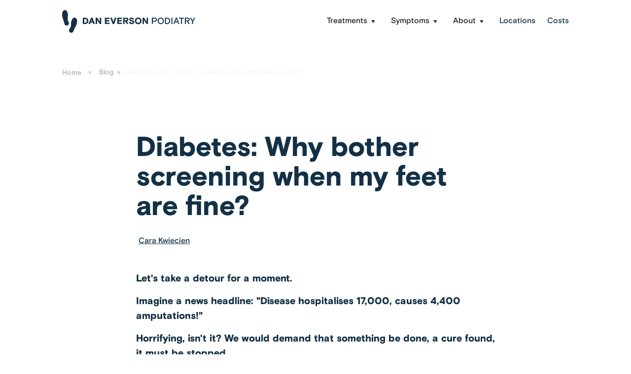

--- FILE ---
content_type: text/html
request_url: https://www.daneverson.com.au/blog/diabetes-why-bother-screening-when-my-feet-are-fine
body_size: 7105
content:
<!DOCTYPE html><!-- Last Published: Tue Dec 23 2025 09:36:55 GMT+0000 (Coordinated Universal Time) --><html data-wf-domain="www.daneverson.com.au" data-wf-page="652f1abb322e88750fe5bd99" data-wf-site="61408a22c2da426f097ffa80" lang="en" data-wf-collection="652f1abb322e88750fe5be10" data-wf-item-slug="diabetes-why-bother-screening-when-my-feet-are-fine"><head><meta charset="utf-8"/><title>Diabetes: Why bother screening when my feet are fine?</title><meta content="Each year, about 17 thousand hospitalisations, and nearly four and a half thousand amputations. This is estimated to cost the healthcare system about - are you ready for it? - about 600 million dollars. When you add on costs for care before the amputation, and rehabilitation afterwards, this then comes to a staggering $875 million!" name="description"/><meta content="Diabetes: Why bother screening when my feet are fine?" property="og:title"/><meta content="Each year, about 17 thousand hospitalisations, and nearly four and a half thousand amputations. This is estimated to cost the healthcare system about - are you ready for it? - about 600 million dollars. When you add on costs for care before the amputation, and rehabilitation afterwards, this then comes to a staggering $875 million!" property="og:description"/><meta content="https://cdn.prod.website-files.com/61408a22c2da423a6f7ffa9c/61408a22c2da422d487ffc29_Diabetes%20and%20foot%20pain.jpg" property="og:image"/><meta content="Diabetes: Why bother screening when my feet are fine?" property="twitter:title"/><meta content="Each year, about 17 thousand hospitalisations, and nearly four and a half thousand amputations. This is estimated to cost the healthcare system about - are you ready for it? - about 600 million dollars. When you add on costs for care before the amputation, and rehabilitation afterwards, this then comes to a staggering $875 million!" property="twitter:description"/><meta content="https://cdn.prod.website-files.com/61408a22c2da423a6f7ffa9c/61408a22c2da422d487ffc29_Diabetes%20and%20foot%20pain.jpg" property="twitter:image"/><meta property="og:type" content="website"/><meta content="summary_large_image" name="twitter:card"/><meta content="width=device-width, initial-scale=1" name="viewport"/><meta content="IyfdAyFtLmdI-Kk8X-1-K4_xAFcXGirn3vgCFpiPNw8" name="google-site-verification"/><link href="https://cdn.prod.website-files.com/61408a22c2da426f097ffa80/css/dep-staging.webflow.shared.d07b8d66a.css" rel="stylesheet" type="text/css"/><link href="https://fonts.googleapis.com" rel="preconnect"/><link href="https://fonts.gstatic.com" rel="preconnect" crossorigin="anonymous"/><script src="https://ajax.googleapis.com/ajax/libs/webfont/1.6.26/webfont.js" type="text/javascript"></script><script type="text/javascript">WebFont.load({  google: {    families: ["Montserrat:100,100italic,200,200italic,300,300italic,400,400italic,500,500italic,600,600italic,700,700italic,800,800italic,900,900italic"]  }});</script><script type="text/javascript">!function(o,c){var n=c.documentElement,t=" w-mod-";n.className+=t+"js",("ontouchstart"in o||o.DocumentTouch&&c instanceof DocumentTouch)&&(n.className+=t+"touch")}(window,document);</script><link href="https://cdn.prod.website-files.com/61408a22c2da426f097ffa80/61408a22c2da42441a7ffb63_favicon.png" rel="shortcut icon" type="image/x-icon"/><link href="https://cdn.prod.website-files.com/61408a22c2da426f097ffa80/61408a22c2da4274b87ffb64_webclip.png" rel="apple-touch-icon"/><link href="https://www.daneverson.com.au/blog/diabetes-why-bother-screening-when-my-feet-are-fine" rel="canonical"/><script async="" src="https://www.googletagmanager.com/gtag/js?id=G-K3HFK4RSVP"></script><script type="text/javascript">window.dataLayer = window.dataLayer || [];function gtag(){dataLayer.push(arguments);}gtag('set', 'developer_id.dZGVlNj', true);gtag('js', new Date());gtag('config', 'G-K3HFK4RSVP');</script><script type="text/javascript">!function(f,b,e,v,n,t,s){if(f.fbq)return;n=f.fbq=function(){n.callMethod?n.callMethod.apply(n,arguments):n.queue.push(arguments)};if(!f._fbq)f._fbq=n;n.push=n;n.loaded=!0;n.version='2.0';n.agent='plwebflow';n.queue=[];t=b.createElement(e);t.async=!0;t.src=v;s=b.getElementsByTagName(e)[0];s.parentNode.insertBefore(t,s)}(window,document,'script','https://connect.facebook.net/en_US/fbevents.js');fbq('init', '2415763318751205');fbq('track', 'PageView');</script><style>
  
  .quicklinks-li:before{
	content: '';
	width: 16px;
	height: 16px;
	background: no-repeat center url(https://cdn.prod.website-files.com/5db6d37a5e46c1a56679e8a7/5db99bb878701356d080cc35_icon-list.svg);
    background-size: contain;
    position: absolute;
    display: block;
    top: 2px;
    left: -25px;
}

  
  .card-arrow:before{
content: "";
    display: block;
    width: 24px;
    position: absolute;
    top: 0;
    left: 0;
    height: 24px;
    background: #f4a420;
    transition: all 200ms ease;
    border-radius: 50%;
      
  }
  
  .card:hover .card-arrow:before{
  	transform: scale(9);
  }
  
  
  .rt-conditions figure.w-richtext-align-normal{
  	display: inline-block;
    margin-right: 32px;
    margin-bottom: 32px;
    text-align: center;
  }
  
  .text-outline{
    -webkit-text-fill-color: transparent; /* Will override color (regardless of order) */
  -webkit-text-stroke-width: 2px;
  -webkit-text-stroke-color: #0C3A50;
  }
  </style>


<!-- Google Tag Manager -->
<script>(function(w,d,s,l,i){w[l]=w[l]||[];w[l].push({'gtm.start':
new Date().getTime(),event:'gtm.js'});var f=d.getElementsByTagName(s)[0],
j=d.createElement(s),dl=l!='dataLayer'?'&l='+l:'';j.async=true;j.src=
'https://www.googletagmanager.com/gtm.js?id='+i+dl;f.parentNode.insertBefore(j,f);
})(window,document,'script','dataLayer','GTM-ND3NK7PL');</script>
<!-- End Google Tag Manager -->

</head><body><header><div class="preheader"><div class="container w-container"><div class="w-layout-grid grid"><a id="w-node-dabc1718-22c7-ac09-1948-d9d9cd3364a4-4c52ef85" href="tel:1300130410" class="linkphone w-inline-block"><img src="https://cdn.prod.website-files.com/61408a22c2da426f097ffa80/61408a22c2da426a7b7ffb46_Call%20%E2%80%93%20White.svg" alt="" class="linkphone-icon"/><div class="linkphone-text">1300 130 410</div></a><a href="/book-now" class="button button-secondary w-button">Book Online</a></div></div></div><div class="navbar-container"><div class="container"><div data-collapse="medium" data-animation="default" data-duration="400" data-easing="ease" data-easing2="ease" role="banner" class="navbar w-nav"><a href="/" class="brand w-nav-brand"><img src="https://cdn.prod.website-files.com/61408a22c2da426f097ffa80/61408a22c2da4220237ffb53_DEP-Logo-Inline.svg" width="300" height="51" alt=""/></a><div class="navbar-content"><nav role="navigation" class="nav-menu w-nav-menu"><div data-hover="true" data-delay="0" class="nav-link w-dropdown"><div class="dropdown-toggle w-dropdown-toggle"><div>Treatments</div><img src="https://cdn.prod.website-files.com/5d9494c0509c8e1e0ca46810/5d9494c0509c8e609ea468a6_icon-caret-down.svg" alt="" class="nav-dropdown-arrow"/></div><nav class="dropdown-list navigation-dropdown-list w-dropdown-list"><div class="w-dyn-list"><div role="list" class="w-dyn-items"><div role="listitem" class="w-dyn-item"><a href="/treatments/foot-care-and-maintenance" class="dropdown-link hide w-dropdown-link">Foot Care and Maintenance</a></div><div role="listitem" class="w-dyn-item"><a href="/treatments/kinetic-orthotics" class="dropdown-link hide w-dropdown-link">Sensokinetic Orthotics</a></div><div role="listitem" class="w-dyn-item"><a href="/treatments/ingrown-toenails-nail-surgery" class="dropdown-link hide w-dropdown-link">Ingrown Toenails – Nail Surgery</a></div><div role="listitem" class="w-dyn-item"><a href="/treatments/diabetic-foot-care" class="dropdown-link hide w-dropdown-link">Diabetic Foot Care</a></div><div role="listitem" class="w-dyn-item"><a href="/treatments/childrens-foot-care" class="dropdown-link hide w-dropdown-link">Children&#x27;s Foot Care</a></div><div role="listitem" class="w-dyn-item"><a href="/treatments/nail-reconstruction" class="dropdown-link hide w-dropdown-link">Nail Reconstruction</a></div><div role="listitem" class="w-dyn-item"><a href="/treatments/photodynamic-antimicrobial-therapy-pact" class="dropdown-link hide w-dropdown-link">Photodynamic Antimicrobial Therapy (PACT)</a></div><div role="listitem" class="w-dyn-item"><a href="/treatments/zebris-gait-analysis" class="dropdown-link hide w-dropdown-link">Zebris Gait Analysis</a></div><div role="listitem" class="w-dyn-item"><a href="/treatments/shockwave-therapy" class="dropdown-link hide w-dropdown-link">Shockwave Therapy</a></div><div role="listitem" class="w-dyn-item"><a href="/treatments/dry-needling" class="dropdown-link hide w-dropdown-link">Dry Needling</a></div></div></div></nav></div><div data-hover="true" data-delay="0" class="nav-link w-dropdown"><div class="dropdown-toggle w-dropdown-toggle"><div>Symptoms</div><img src="https://cdn.prod.website-files.com/5d9494c0509c8e1e0ca46810/5d9494c0509c8e609ea468a6_icon-caret-down.svg" alt="" class="nav-dropdown-arrow"/></div><nav class="dropdown-list navigation-dropdown-list w-dropdown-list"><div class="w-dyn-list"><div role="list" class="w-dyn-items"><div role="listitem" class="w-dyn-item"><a href="/symptoms/foot-ankle-pain" class="dropdown-link w-dropdown-link">Foot And Ankle Pain</a></div><div role="listitem" class="w-dyn-item"><a href="/symptoms/lower-back-pain" class="dropdown-link w-dropdown-link">Lower Back Pain</a></div><div role="listitem" class="w-dyn-item"><a href="/symptoms/leg-pain" class="dropdown-link w-dropdown-link">Leg Pain</a></div><div role="listitem" class="w-dyn-item"><a href="/symptoms/irregular-gait" class="dropdown-link w-dropdown-link">Irregular Gait</a></div><div role="listitem" class="w-dyn-item"><a href="/symptoms/hip-pain" class="dropdown-link w-dropdown-link">Hip Pain</a></div><div role="listitem" class="w-dyn-item"><a href="/symptoms/heel-pain" class="dropdown-link w-dropdown-link">Heel Pain</a></div><div role="listitem" class="w-dyn-item"><a href="/symptoms/knee-pain" class="dropdown-link w-dropdown-link">Knee Pain</a></div></div></div></nav></div><div data-hover="true" data-delay="0" class="nav-link w-dropdown"><div class="dropdown-toggle w-dropdown-toggle"><div>About</div><img src="https://cdn.prod.website-files.com/5d9494c0509c8e1e0ca46810/5d9494c0509c8e609ea468a6_icon-caret-down.svg" alt="" class="nav-dropdown-arrow"/></div><nav class="dropdown-list navigation-dropdown-list w-dropdown-list"><a href="/about-dan-everson" class="dropdown-link w-dropdown-link">About Us</a><a href="/our-team" class="dropdown-link w-dropdown-link">Our Team</a><a href="/faq" class="dropdown-link w-dropdown-link">FAQ</a><a href="/blog" class="dropdown-link w-dropdown-link">Blog</a></nav></div><a href="/locations" class="nav-link w-nav-link">Locations</a><a href="/cost-and-contact" class="nav-link w-nav-link">Costs</a></nav><div class="navbar-toggle-button w-nav-button"><img src="https://cdn.prod.website-files.com/5d9494c0509c8e1e0ca46810/5d9494c0509c8efa61a4686a_icon-menu.svg" alt="" class="navbar-toggle-icon"/><img src="https://cdn.prod.website-files.com/5d9494c0509c8e1e0ca46810/5d9494c0509c8e3b7ea4687a_icon-x.svg" alt="" class="navbar-toggle-cross-icon"/></div></div></div></div></div></header><div class="section-half"><div class="container"><ol role="list" class="breadcrumb-list w-list-unstyled"><li class="breadcrumb-list-item"><a href="/" class="breadcrumb-link">Home</a></li><li class="breadcrumb-list-item"><img src="https://cdn.prod.website-files.com/5d0aeb182ab90c74adf19052/5d0c73930157184c0bf721e2_icon-caret-right.svg" alt="" class="breadcrumb-icon"/></li><li class="breadcrumb-list-item"><a href="/blog" class="breadcrumb-link">Blog</a><img src="https://cdn.prod.website-files.com/5d0aeb182ab90c74adf19052/5d0c73930157184c0bf721e2_icon-caret-right.svg" alt="" class="breadcrumb-icon"/><a href="/blog/diabetes-why-bother-screening-when-my-feet-are-fine" aria-current="page" class="breadcrumb-link w--current">Diabetes: Why bother screening when my feet are fine?</a></li></ol></div></div><div class="section"><div class="container container-narrow"><h1>Diabetes: Why bother screening when my feet are fine?</h1><div class="clinic-text"><div class="text-inline"></div><a href="/our-team/cara-kwiecien" class="text-inline">Cara Kwiecien</a></div><p class="w-dyn-bind-empty"></p><div class="section-half"><div class="w-richtext"><h4>Let&#x27;s take a detour for a moment. </h4><h4>Imagine a news headline: &quot;Disease hospitalises 17,000, causes 4,400 amputations!&quot;</h4><h4>Horrifying, isn&#x27;t it? We would demand that something be done, a cure found, it must be stopped. </h4><p>This is the current reality of Diabetic Foot Disease in Australia. Each year, about 17 thousand hospitalisations, and nearly four and a half thousand amputations. This is estimated to cost the healthcare system about - are you ready for it? - about 600 million dollars. When you add on costs for care before the amputation, and rehabilitation afterwards, this then comes to a staggering $875 million!</p><p>And this is before we count the personal cost. Not only can diabetic foot ulcers cause inconvenience, impair mobility, and prevent people working, people with diabetic foot ulcers have morbidity (sickness) and mortality (death) rates as high as some more aggressive forms of cancer. </p><p>Are you appalled yet? Well, here is some good news. Around 85% of diabetic foot amputations are preventable - if detected early. Up to 90% of complications are manageable - if detected early. </p><p>Now, early can mean something very different in someone with a Low Risk foot to someone with a High Risk foot. So how do you know how vigilant you have to be? Is my foot Low Risk, At Risk, or High Risk? Well, this is where screening comes in. While some changes, such as misshapen joints, can be very obvious, dangerous changes such as nerve damage or circulation problems can be all but invisible to the untrained. It is these changes, or combinations thereof, that determine how much Risk is associated with a particular foot. </p><p>However, there is more good news here: your podiatrist is<em> really</em> well trained. University trained, in fact, to find any bit of risk in the shape of your foot, the nerves in your foot, the circulation, the way you walk or your footwear. We can find most things that might cause a problem, so that you KNOW that it might cause a problem. This allows you to monitor these potential problems and nip anything in the bud before you become a statistic. </p><p>It is recommended that most diabetic feet are screened every 6 to 12 months, even if they are fine. </p><p>So book your thorough Diabetic Foot check today, and help make more good news!</p><h4>About Dan Everson Podiatry</h4><p>We are busy <a href="https://www.daneverson.com.au/">podiatrists on the Sunshine Coast</a> with locations in <a href="https://www.daneverson.com.au/locations/caloundra">Caloundra</a>, <a href="https://www.daneverson.com.au/locations/indooroopilly">Taringa</a>, <a href="https://www.daneverson.com.au/locations/deception-bay">Deception Bay</a>, <a href="https://www.daneverson.com.au/locations/maroochydore">Maroochydore</a>, <a href="https://www.daneverson.com.au/locations/nambour">Nambour</a> and <a href="https://www.daneverson.com.au/locations/noosa">Noosa</a>. If you have any questions or would like to book an appointment at one of our clinics, then simply <a href="https://www.daneverson.com.au/cost-and-contact">contact us today.</a></p><p><br/></p></div></div><div class="section-half"><a href="/blog" class="button button-secondary hide w-button">Back to Blog Articles</a></div></div><div class="section-inner"><div class="container"><h2>Latest articles</h2><div class="w-dyn-list"><div role="list" class="row w-dyn-items"><div role="listitem" class="col col-4 col-sm-6 col-xs-12 w-dyn-item"><a href="/blog/the-evolution-of-running-shoe-technology" class="card card-dark w-inline-block"><div><img alt="The Evolution of Running Shoe Technology" src="https://cdn.prod.website-files.com/61408a22c2da423a6f7ffa9c/69151d749c130eb699f37969_Screenshot%202025-11-13%20at%209.51.07%E2%80%AFam.png" sizes="100vw" srcset="https://cdn.prod.website-files.com/61408a22c2da423a6f7ffa9c/69151d749c130eb699f37969_Screenshot%202025-11-13%20at%209.51.07%E2%80%AFam-p-500.png 500w, https://cdn.prod.website-files.com/61408a22c2da423a6f7ffa9c/69151d749c130eb699f37969_Screenshot%202025-11-13%20at%209.51.07%E2%80%AFam-p-800.png 800w, https://cdn.prod.website-files.com/61408a22c2da423a6f7ffa9c/69151d749c130eb699f37969_Screenshot%202025-11-13%20at%209.51.07%E2%80%AFam-p-1080.png 1080w, https://cdn.prod.website-files.com/61408a22c2da423a6f7ffa9c/69151d749c130eb699f37969_Screenshot%202025-11-13%20at%209.51.07%E2%80%AFam.png 1600w"/></div><div class="card-body"><h2 class="no-margin-bottom">The Evolution of Running Shoe Technology</h2><div class="card-author"><div class="text-inline">Ben Groszek</div></div><div class="card-link w-clearfix"><div class="display-inline">Read More</div><div class="card-arrow"><img src="https://cdn.prod.website-files.com/5d0aeb182ab90c74adf19052/5d0c1402136376b3bf387834_icon-chevron-right-light.svg" alt="" class="card-arrow-img"/></div></div></div></a></div><div role="listitem" class="col col-4 col-sm-6 col-xs-12 w-dyn-item"><a href="/blog/standing-tall" class="card card-dark w-inline-block"><div><img alt="Standing Tall" src="https://cdn.prod.website-files.com/61408a22c2da423a6f7ffa9c/69128add7be0cd3185ddab2b_Screenshot%202025-11-11%20at%2011.00.43%E2%80%AFam.png" sizes="100vw" srcset="https://cdn.prod.website-files.com/61408a22c2da423a6f7ffa9c/69128add7be0cd3185ddab2b_Screenshot%202025-11-11%20at%2011.00.43%E2%80%AFam-p-500.png 500w, https://cdn.prod.website-files.com/61408a22c2da423a6f7ffa9c/69128add7be0cd3185ddab2b_Screenshot%202025-11-11%20at%2011.00.43%E2%80%AFam-p-800.png 800w, https://cdn.prod.website-files.com/61408a22c2da423a6f7ffa9c/69128add7be0cd3185ddab2b_Screenshot%202025-11-11%20at%2011.00.43%E2%80%AFam-p-1080.png 1080w, https://cdn.prod.website-files.com/61408a22c2da423a6f7ffa9c/69128add7be0cd3185ddab2b_Screenshot%202025-11-11%20at%2011.00.43%E2%80%AFam.png 1236w"/></div><div class="card-body"><h2 class="no-margin-bottom">Standing Tall</h2><div class="card-author"><div class="text-inline w-dyn-bind-empty"></div></div><div class="card-link w-clearfix"><div class="display-inline">Read More</div><div class="card-arrow"><img src="https://cdn.prod.website-files.com/5d0aeb182ab90c74adf19052/5d0c1402136376b3bf387834_icon-chevron-right-light.svg" alt="" class="card-arrow-img"/></div></div></div></a></div><div role="listitem" class="col col-4 col-sm-6 col-xs-12 w-dyn-item"><a href="/blog/nail-surgery" class="card card-dark w-inline-block"><div><img alt="Nail Surgery Explained, Procedure and FAQs" src="https://cdn.prod.website-files.com/61408a22c2da423a6f7ffa9c/67be965940b9847856a45563_2.jpg" sizes="100vw" srcset="https://cdn.prod.website-files.com/61408a22c2da423a6f7ffa9c/67be965940b9847856a45563_2-p-500.jpg 500w, https://cdn.prod.website-files.com/61408a22c2da423a6f7ffa9c/67be965940b9847856a45563_2.jpg 800w"/></div><div class="card-body"><h2 class="no-margin-bottom">Nail Surgery Explained, Procedure and FAQs</h2><div class="card-author"><div class="text-inline">Lauren Palmer</div></div><div class="card-link w-clearfix"><div class="display-inline">Read More</div><div class="card-arrow"><img src="https://cdn.prod.website-files.com/5d0aeb182ab90c74adf19052/5d0c1402136376b3bf387834_icon-chevron-right-light.svg" alt="" class="card-arrow-img"/></div></div></div></a></div></div></div></div></div></div><section class="new-footer"><div class="container-large"><div class="w-layout-grid footer-grid"><div class="footer-block-s"><a href="/" class="w-inline-block"><img src="https://cdn.prod.website-files.com/61408a22c2da426f097ffa80/61408a22c2da4200f17ffb5a_Dan-Everson-Podiatry-stacked-01.svg" loading="lazy" width="124" alt="" class="bottom-padding"/></a><a href="tel:1300130410" class="footer-icon-link no-padding w-inline-block"><img src="https://cdn.prod.website-files.com/61408a22c2da426f097ffa80/61408a22c2da42e4067ffb47_Call.svg" alt="" class="footer-icon-link-img"/><div>1300 130 410</div></a><a href="mailto:reception@daneverson.com.au" class="footer-icon-link no-padding w-inline-block"><img src="https://cdn.prod.website-files.com/61408a22c2da426f097ffa80/61408a22c2da426dc47ffb44_Mail.svg" alt="" class="footer-icon-link-img"/><div>reception@daneverson.com.au</div></a><div class="wrap-h-regular"><a href="https://www.instagram.com/daneversonpodiatry/" target="_blank" class="footer-social-link w-inline-block"><img src="https://cdn.prod.website-files.com/61408a22c2da426f097ffa80/61408a22c2da426e2b7ffb6b_instagram.svg" alt="" class="icon-ig"/></a><a href="https://www.facebook.com/daneversonpodiatry" target="_blank" class="footer-social-link w-inline-block"><img src="https://cdn.prod.website-files.com/61408a22c2da426f097ffa80/61408a22c2da4266357ffb6c_facebook.svg" alt="" class="icon-ig"/></a></div></div><div id="w-node-db350181-727f-5719-d54d-6c568f98655c-8f986549"><div><img src="https://cdn.prod.website-files.com/61408a22c2da426f097ffa80/61408a22c2da4260e77ffb73_ndis.png" loading="lazy" width="40" alt="" class="footer-support-logos"/><img src="https://cdn.prod.website-files.com/61408a22c2da426f097ffa80/61408a22c2da42216e7ffb74_hcf.png" loading="lazy" width="80" alt="" class="footer-support-logos"/><img src="https://cdn.prod.website-files.com/61408a22c2da426f097ffa80/61408a22c2da42a0b47ffb71_hicaps.png" loading="lazy" height="40" alt="" class="footer-support-logos"/><img src="https://cdn.prod.website-files.com/61408a22c2da426f097ffa80/61408a22c2da4207a97ffb72_bupa.png" loading="lazy" height="40" alt="" class="footer-support-logos"/></div></div></div><div class="w-layout-grid footer-large-grid"><div id="w-node-db350181-727f-5719-d54d-6c568f986563-8f986549" class="footer-wrapper-2"><div class="footer-column"><div class="footer-title">About</div><a href="https://www.daneverson.com.au/about-dan-everson" class="footer-link-2 w-inline-block"><div>About Us</div></a><a href="https://www.daneverson.com.au/our-team" class="footer-link-2 w-inline-block"><div>Team</div></a><a href="https://www.daneverson.com.au/privacy-policy" class="footer-link-2 w-inline-block"><div>Policies</div></a><a href="https://www.daneverson.com.au/careers" class="footer-link-2 w-inline-block"><div>Careers</div></a><a href="https://www.daneverson.com.au/book-now" class="footer-link-2 w-inline-block"><div>Book Now</div></a><a href="https://www.daneverson.com.au/cost-and-contact" class="footer-link-2 w-inline-block"><div>Costs And Contact</div></a></div></div><div id="w-node-db350181-727f-5719-d54d-6c568f986579-8f986549" class="footer-wrapper-2"><div class="footer-column"><div class="footer-title">Treatments</div><a href="https://www.daneverson.com.au/treatments/dry-needling" class="footer-link-2 w-inline-block"><div>Dry Needling</div></a><a href="https://www.daneverson.com.au/treatments/photodynamic-antimicrobial-therapy-pact" class="footer-link-2 w-inline-block"><div>Photodynamic Antimicrobial Therapy (PACT)</div></a><a href="https://www.daneverson.com.au/treatments/zebris-gait-analysis" class="footer-link-2 w-inline-block"><div>Zebris Gait Analysis</div></a><a href="https://www.daneverson.com.au/treatments/childrens-foot-care" class="footer-link-2 w-inline-block"><div>Children&#x27;s Foot Care</div></a></div></div><div id="w-node-db350181-727f-5719-d54d-6c568f98658f-8f986549" class="footer-wrapper-2"><div class="footer-column no-padding"><div class="footer-title hide">Treatments</div><a href="https://www.daneverson.com.au/treatments/shockwave-therapy" class="footer-link-2 w-inline-block"><div>Shockwave Therapy</div></a><a href="https://www.daneverson.com.au/treatments/diabetic-foot-care" class="footer-link-2 w-inline-block"><div>Diabetic Foot Care</div></a><a href="https://www.daneverson.com.au/treatments/foot-care-and-maintenance" class="footer-link-2 w-inline-block"><div>Foot Care And Maintenance</div></a><a href="https://www.daneverson.com.au/treatments/kinetic-orthotics" class="footer-link-2 w-inline-block"><div>Sensokinetic Orthotics</div></a></div></div><div id="w-node-db350181-727f-5719-d54d-6c568f9865a5-8f986549" class="footer-wrapper-2"><div class="footer-column"><div class="footer-title">Symptoms</div><a href="https://www.daneverson.com.au/symptoms/foot-ankle-pain" class="footer-link-2 w-inline-block"><div>Foot And Ankle Pain</div></a><a href="https://www.daneverson.com.au/symptoms/lower-back-pain" class="footer-link-2 w-inline-block"><div>Lower Back Pain</div></a><a href="https://www.daneverson.com.au/symptoms/leg-pain" class="footer-link-2 w-inline-block"><div>Leg Pain Podiatry</div></a><a href="https://www.daneverson.com.au/symptoms/irregular-gait" class="footer-link-2 w-inline-block"><div>Irregular Gait</div></a><a href="https://www.daneverson.com.au/symptoms/hip-pain" class="footer-link-2 w-inline-block"><div>Hip Pain</div></a><a href="https://www.daneverson.com.au/symptoms/heel-pain" class="footer-link-2 w-inline-block"><div>Heel Pain</div></a></div></div><div id="w-node-db350181-727f-5719-d54d-6c568f9865bb-8f986549" class="footer-wrapper-2"><div class="footer-column"><div class="footer-title">Locations</div><a href="https://www.daneverson.com.au/locations/caloundra" class="footer-link-2 w-inline-block"><div>Caloundra</div></a><a href="https://www.daneverson.com.au/locations/indooroopilly" class="footer-link-2 w-inline-block"><div>Taringa</div></a><a href="https://www.daneverson.com.au/locations/deception-bay" class="footer-link-2 w-inline-block"><div>Deception Bay</div></a><a href="https://www.daneverson.com.au/locations/maroochydore" class="footer-link-2 w-inline-block"><div>Maroochydore</div></a><a href="https://www.daneverson.com.au/locations/nambour" class="footer-link-2 w-inline-block"><div>Nambour</div></a><a href="https://www.daneverson.com.au/locations/noosa" class="footer-link-2 w-inline-block"><div>Noosa</div></a></div></div></div><div class="footer-divider-large"></div><div class="footer-bottom-a"><div class="footer-menu"><a href="https://www.thegoodstudio.com.au/" target="_blank" class="footer-detail-link w-inline-block"><div class="text-block-11">Website by The Good Studio</div></a></div><p class="caption-m">©Dan Everson Podiatry. All Rights Reserved. Podiatrists Sunshine Coast</p></div></div></section><script src="https://d3e54v103j8qbb.cloudfront.net/js/jquery-3.5.1.min.dc5e7f18c8.js?site=61408a22c2da426f097ffa80" type="text/javascript" integrity="sha256-9/aliU8dGd2tb6OSsuzixeV4y/faTqgFtohetphbbj0=" crossorigin="anonymous"></script><script src="https://cdn.prod.website-files.com/61408a22c2da426f097ffa80/js/webflow.schunk.36b8fb49256177c8.js" type="text/javascript"></script><script src="https://cdn.prod.website-files.com/61408a22c2da426f097ffa80/js/webflow.schunk.bb9fc47d560ea08b.js" type="text/javascript"></script><script src="https://cdn.prod.website-files.com/61408a22c2da426f097ffa80/js/webflow.1f6a5294.04cd14c87f62d809.js" type="text/javascript"></script><script>
var Webflow = Webflow || [];
Webflow.push(function () {
  // DOMready has fired
  // May now use jQuery and Webflow api
  
  
 $(".rt-conditions h2, .rt-conditions h3").each( function(index, element){
 		var name = $(this).text();
    var link = name.replace(/\s+/g, '-').toLowerCase();
    
    $(this).attr('id', link);

		$(".quicklinks").append('<li class="quicklinks-li"><a class="quicklinks-link" href="#'+link+'">'+name+'</a></li>');
    
    
    
 });
  
});
</script>

</body></html>

--- FILE ---
content_type: text/css
request_url: https://cdn.prod.website-files.com/61408a22c2da426f097ffa80/css/dep-staging.webflow.shared.d07b8d66a.css
body_size: 22411
content:
html {
  -webkit-text-size-adjust: 100%;
  -ms-text-size-adjust: 100%;
  font-family: sans-serif;
}

body {
  margin: 0;
}

article, aside, details, figcaption, figure, footer, header, hgroup, main, menu, nav, section, summary {
  display: block;
}

audio, canvas, progress, video {
  vertical-align: baseline;
  display: inline-block;
}

audio:not([controls]) {
  height: 0;
  display: none;
}

[hidden], template {
  display: none;
}

a {
  background-color: #0000;
}

a:active, a:hover {
  outline: 0;
}

abbr[title] {
  border-bottom: 1px dotted;
}

b, strong {
  font-weight: bold;
}

dfn {
  font-style: italic;
}

h1 {
  margin: .67em 0;
  font-size: 2em;
}

mark {
  color: #000;
  background: #ff0;
}

small {
  font-size: 80%;
}

sub, sup {
  vertical-align: baseline;
  font-size: 75%;
  line-height: 0;
  position: relative;
}

sup {
  top: -.5em;
}

sub {
  bottom: -.25em;
}

img {
  border: 0;
}

svg:not(:root) {
  overflow: hidden;
}

hr {
  box-sizing: content-box;
  height: 0;
}

pre {
  overflow: auto;
}

code, kbd, pre, samp {
  font-family: monospace;
  font-size: 1em;
}

button, input, optgroup, select, textarea {
  color: inherit;
  font: inherit;
  margin: 0;
}

button {
  overflow: visible;
}

button, select {
  text-transform: none;
}

button, html input[type="button"], input[type="reset"] {
  -webkit-appearance: button;
  cursor: pointer;
}

button[disabled], html input[disabled] {
  cursor: default;
}

button::-moz-focus-inner, input::-moz-focus-inner {
  border: 0;
  padding: 0;
}

input {
  line-height: normal;
}

input[type="checkbox"], input[type="radio"] {
  box-sizing: border-box;
  padding: 0;
}

input[type="number"]::-webkit-inner-spin-button, input[type="number"]::-webkit-outer-spin-button {
  height: auto;
}

input[type="search"] {
  -webkit-appearance: none;
}

input[type="search"]::-webkit-search-cancel-button, input[type="search"]::-webkit-search-decoration {
  -webkit-appearance: none;
}

legend {
  border: 0;
  padding: 0;
}

textarea {
  overflow: auto;
}

optgroup {
  font-weight: bold;
}

table {
  border-collapse: collapse;
  border-spacing: 0;
}

td, th {
  padding: 0;
}

@font-face {
  font-family: webflow-icons;
  src: url("[data-uri]") format("truetype");
  font-weight: normal;
  font-style: normal;
}

[class^="w-icon-"], [class*=" w-icon-"] {
  speak: none;
  font-variant: normal;
  text-transform: none;
  -webkit-font-smoothing: antialiased;
  -moz-osx-font-smoothing: grayscale;
  font-style: normal;
  font-weight: normal;
  line-height: 1;
  font-family: webflow-icons !important;
}

.w-icon-slider-right:before {
  content: "";
}

.w-icon-slider-left:before {
  content: "";
}

.w-icon-nav-menu:before {
  content: "";
}

.w-icon-arrow-down:before, .w-icon-dropdown-toggle:before {
  content: "";
}

.w-icon-file-upload-remove:before {
  content: "";
}

.w-icon-file-upload-icon:before {
  content: "";
}

* {
  box-sizing: border-box;
}

html {
  height: 100%;
}

body {
  color: #333;
  background-color: #fff;
  min-height: 100%;
  margin: 0;
  font-family: Arial, sans-serif;
  font-size: 14px;
  line-height: 20px;
}

img {
  vertical-align: middle;
  max-width: 100%;
  display: inline-block;
}

html.w-mod-touch * {
  background-attachment: scroll !important;
}

.w-block {
  display: block;
}

.w-inline-block {
  max-width: 100%;
  display: inline-block;
}

.w-clearfix:before, .w-clearfix:after {
  content: " ";
  grid-area: 1 / 1 / 2 / 2;
  display: table;
}

.w-clearfix:after {
  clear: both;
}

.w-hidden {
  display: none;
}

.w-button {
  color: #fff;
  line-height: inherit;
  cursor: pointer;
  background-color: #3898ec;
  border: 0;
  border-radius: 0;
  padding: 9px 15px;
  text-decoration: none;
  display: inline-block;
}

input.w-button {
  -webkit-appearance: button;
}

html[data-w-dynpage] [data-w-cloak] {
  color: #0000 !important;
}

.w-code-block {
  margin: unset;
}

pre.w-code-block code {
  all: inherit;
}

.w-optimization {
  display: contents;
}

.w-webflow-badge, .w-webflow-badge > img {
  box-sizing: unset;
  width: unset;
  height: unset;
  max-height: unset;
  max-width: unset;
  min-height: unset;
  min-width: unset;
  margin: unset;
  padding: unset;
  float: unset;
  clear: unset;
  border: unset;
  border-radius: unset;
  background: unset;
  background-image: unset;
  background-position: unset;
  background-size: unset;
  background-repeat: unset;
  background-origin: unset;
  background-clip: unset;
  background-attachment: unset;
  background-color: unset;
  box-shadow: unset;
  transform: unset;
  direction: unset;
  font-family: unset;
  font-weight: unset;
  color: unset;
  font-size: unset;
  line-height: unset;
  font-style: unset;
  font-variant: unset;
  text-align: unset;
  letter-spacing: unset;
  -webkit-text-decoration: unset;
  text-decoration: unset;
  text-indent: unset;
  text-transform: unset;
  list-style-type: unset;
  text-shadow: unset;
  vertical-align: unset;
  cursor: unset;
  white-space: unset;
  word-break: unset;
  word-spacing: unset;
  word-wrap: unset;
  transition: unset;
}

.w-webflow-badge {
  white-space: nowrap;
  cursor: pointer;
  box-shadow: 0 0 0 1px #0000001a, 0 1px 3px #0000001a;
  visibility: visible !important;
  opacity: 1 !important;
  z-index: 2147483647 !important;
  color: #aaadb0 !important;
  overflow: unset !important;
  background-color: #fff !important;
  border-radius: 3px !important;
  width: auto !important;
  height: auto !important;
  margin: 0 !important;
  padding: 6px !important;
  font-size: 12px !important;
  line-height: 14px !important;
  text-decoration: none !important;
  display: inline-block !important;
  position: fixed !important;
  inset: auto 12px 12px auto !important;
  transform: none !important;
}

.w-webflow-badge > img {
  position: unset;
  visibility: unset !important;
  opacity: 1 !important;
  vertical-align: middle !important;
  display: inline-block !important;
}

h1, h2, h3, h4, h5, h6 {
  margin-bottom: 10px;
  font-weight: bold;
}

h1 {
  margin-top: 20px;
  font-size: 38px;
  line-height: 44px;
}

h2 {
  margin-top: 20px;
  font-size: 32px;
  line-height: 36px;
}

h3 {
  margin-top: 20px;
  font-size: 24px;
  line-height: 30px;
}

h4 {
  margin-top: 10px;
  font-size: 18px;
  line-height: 24px;
}

h5 {
  margin-top: 10px;
  font-size: 14px;
  line-height: 20px;
}

h6 {
  margin-top: 10px;
  font-size: 12px;
  line-height: 18px;
}

p {
  margin-top: 0;
  margin-bottom: 10px;
}

blockquote {
  border-left: 5px solid #e2e2e2;
  margin: 0 0 10px;
  padding: 10px 20px;
  font-size: 18px;
  line-height: 22px;
}

figure {
  margin: 0 0 10px;
}

figcaption {
  text-align: center;
  margin-top: 5px;
}

ul, ol {
  margin-top: 0;
  margin-bottom: 10px;
  padding-left: 40px;
}

.w-list-unstyled {
  padding-left: 0;
  list-style: none;
}

.w-embed:before, .w-embed:after {
  content: " ";
  grid-area: 1 / 1 / 2 / 2;
  display: table;
}

.w-embed:after {
  clear: both;
}

.w-video {
  width: 100%;
  padding: 0;
  position: relative;
}

.w-video iframe, .w-video object, .w-video embed {
  border: none;
  width: 100%;
  height: 100%;
  position: absolute;
  top: 0;
  left: 0;
}

fieldset {
  border: 0;
  margin: 0;
  padding: 0;
}

button, [type="button"], [type="reset"] {
  cursor: pointer;
  -webkit-appearance: button;
  border: 0;
}

.w-form {
  margin: 0 0 15px;
}

.w-form-done {
  text-align: center;
  background-color: #ddd;
  padding: 20px;
  display: none;
}

.w-form-fail {
  background-color: #ffdede;
  margin-top: 10px;
  padding: 10px;
  display: none;
}

label {
  margin-bottom: 5px;
  font-weight: bold;
  display: block;
}

.w-input, .w-select {
  color: #333;
  vertical-align: middle;
  background-color: #fff;
  border: 1px solid #ccc;
  width: 100%;
  height: 38px;
  margin-bottom: 10px;
  padding: 8px 12px;
  font-size: 14px;
  line-height: 1.42857;
  display: block;
}

.w-input::placeholder, .w-select::placeholder {
  color: #999;
}

.w-input:focus, .w-select:focus {
  border-color: #3898ec;
  outline: 0;
}

.w-input[disabled], .w-select[disabled], .w-input[readonly], .w-select[readonly], fieldset[disabled] .w-input, fieldset[disabled] .w-select {
  cursor: not-allowed;
}

.w-input[disabled]:not(.w-input-disabled), .w-select[disabled]:not(.w-input-disabled), .w-input[readonly], .w-select[readonly], fieldset[disabled]:not(.w-input-disabled) .w-input, fieldset[disabled]:not(.w-input-disabled) .w-select {
  background-color: #eee;
}

textarea.w-input, textarea.w-select {
  height: auto;
}

.w-select {
  background-color: #f3f3f3;
}

.w-select[multiple] {
  height: auto;
}

.w-form-label {
  cursor: pointer;
  margin-bottom: 0;
  font-weight: normal;
  display: inline-block;
}

.w-radio {
  margin-bottom: 5px;
  padding-left: 20px;
  display: block;
}

.w-radio:before, .w-radio:after {
  content: " ";
  grid-area: 1 / 1 / 2 / 2;
  display: table;
}

.w-radio:after {
  clear: both;
}

.w-radio-input {
  float: left;
  margin: 3px 0 0 -20px;
  line-height: normal;
}

.w-file-upload {
  margin-bottom: 10px;
  display: block;
}

.w-file-upload-input {
  opacity: 0;
  z-index: -100;
  width: .1px;
  height: .1px;
  position: absolute;
  overflow: hidden;
}

.w-file-upload-default, .w-file-upload-uploading, .w-file-upload-success {
  color: #333;
  display: inline-block;
}

.w-file-upload-error {
  margin-top: 10px;
  display: block;
}

.w-file-upload-default.w-hidden, .w-file-upload-uploading.w-hidden, .w-file-upload-error.w-hidden, .w-file-upload-success.w-hidden {
  display: none;
}

.w-file-upload-uploading-btn {
  cursor: pointer;
  background-color: #fafafa;
  border: 1px solid #ccc;
  margin: 0;
  padding: 8px 12px;
  font-size: 14px;
  font-weight: normal;
  display: flex;
}

.w-file-upload-file {
  background-color: #fafafa;
  border: 1px solid #ccc;
  flex-grow: 1;
  justify-content: space-between;
  margin: 0;
  padding: 8px 9px 8px 11px;
  display: flex;
}

.w-file-upload-file-name {
  font-size: 14px;
  font-weight: normal;
  display: block;
}

.w-file-remove-link {
  cursor: pointer;
  width: auto;
  height: auto;
  margin-top: 3px;
  margin-left: 10px;
  padding: 3px;
  display: block;
}

.w-icon-file-upload-remove {
  margin: auto;
  font-size: 10px;
}

.w-file-upload-error-msg {
  color: #ea384c;
  padding: 2px 0;
  display: inline-block;
}

.w-file-upload-info {
  padding: 0 12px;
  line-height: 38px;
  display: inline-block;
}

.w-file-upload-label {
  cursor: pointer;
  background-color: #fafafa;
  border: 1px solid #ccc;
  margin: 0;
  padding: 8px 12px;
  font-size: 14px;
  font-weight: normal;
  display: inline-block;
}

.w-icon-file-upload-icon, .w-icon-file-upload-uploading {
  width: 20px;
  margin-right: 8px;
  display: inline-block;
}

.w-icon-file-upload-uploading {
  height: 20px;
}

.w-container {
  max-width: 940px;
  margin-left: auto;
  margin-right: auto;
}

.w-container:before, .w-container:after {
  content: " ";
  grid-area: 1 / 1 / 2 / 2;
  display: table;
}

.w-container:after {
  clear: both;
}

.w-container .w-row {
  margin-left: -10px;
  margin-right: -10px;
}

.w-row:before, .w-row:after {
  content: " ";
  grid-area: 1 / 1 / 2 / 2;
  display: table;
}

.w-row:after {
  clear: both;
}

.w-row .w-row {
  margin-left: 0;
  margin-right: 0;
}

.w-col {
  float: left;
  width: 100%;
  min-height: 1px;
  padding-left: 10px;
  padding-right: 10px;
  position: relative;
}

.w-col .w-col {
  padding-left: 0;
  padding-right: 0;
}

.w-col-1 {
  width: 8.33333%;
}

.w-col-2 {
  width: 16.6667%;
}

.w-col-3 {
  width: 25%;
}

.w-col-4 {
  width: 33.3333%;
}

.w-col-5 {
  width: 41.6667%;
}

.w-col-6 {
  width: 50%;
}

.w-col-7 {
  width: 58.3333%;
}

.w-col-8 {
  width: 66.6667%;
}

.w-col-9 {
  width: 75%;
}

.w-col-10 {
  width: 83.3333%;
}

.w-col-11 {
  width: 91.6667%;
}

.w-col-12 {
  width: 100%;
}

.w-hidden-main {
  display: none !important;
}

@media screen and (max-width: 991px) {
  .w-container {
    max-width: 728px;
  }

  .w-hidden-main {
    display: inherit !important;
  }

  .w-hidden-medium {
    display: none !important;
  }

  .w-col-medium-1 {
    width: 8.33333%;
  }

  .w-col-medium-2 {
    width: 16.6667%;
  }

  .w-col-medium-3 {
    width: 25%;
  }

  .w-col-medium-4 {
    width: 33.3333%;
  }

  .w-col-medium-5 {
    width: 41.6667%;
  }

  .w-col-medium-6 {
    width: 50%;
  }

  .w-col-medium-7 {
    width: 58.3333%;
  }

  .w-col-medium-8 {
    width: 66.6667%;
  }

  .w-col-medium-9 {
    width: 75%;
  }

  .w-col-medium-10 {
    width: 83.3333%;
  }

  .w-col-medium-11 {
    width: 91.6667%;
  }

  .w-col-medium-12 {
    width: 100%;
  }

  .w-col-stack {
    width: 100%;
    left: auto;
    right: auto;
  }
}

@media screen and (max-width: 767px) {
  .w-hidden-main, .w-hidden-medium {
    display: inherit !important;
  }

  .w-hidden-small {
    display: none !important;
  }

  .w-row, .w-container .w-row {
    margin-left: 0;
    margin-right: 0;
  }

  .w-col {
    width: 100%;
    left: auto;
    right: auto;
  }

  .w-col-small-1 {
    width: 8.33333%;
  }

  .w-col-small-2 {
    width: 16.6667%;
  }

  .w-col-small-3 {
    width: 25%;
  }

  .w-col-small-4 {
    width: 33.3333%;
  }

  .w-col-small-5 {
    width: 41.6667%;
  }

  .w-col-small-6 {
    width: 50%;
  }

  .w-col-small-7 {
    width: 58.3333%;
  }

  .w-col-small-8 {
    width: 66.6667%;
  }

  .w-col-small-9 {
    width: 75%;
  }

  .w-col-small-10 {
    width: 83.3333%;
  }

  .w-col-small-11 {
    width: 91.6667%;
  }

  .w-col-small-12 {
    width: 100%;
  }
}

@media screen and (max-width: 479px) {
  .w-container {
    max-width: none;
  }

  .w-hidden-main, .w-hidden-medium, .w-hidden-small {
    display: inherit !important;
  }

  .w-hidden-tiny {
    display: none !important;
  }

  .w-col {
    width: 100%;
  }

  .w-col-tiny-1 {
    width: 8.33333%;
  }

  .w-col-tiny-2 {
    width: 16.6667%;
  }

  .w-col-tiny-3 {
    width: 25%;
  }

  .w-col-tiny-4 {
    width: 33.3333%;
  }

  .w-col-tiny-5 {
    width: 41.6667%;
  }

  .w-col-tiny-6 {
    width: 50%;
  }

  .w-col-tiny-7 {
    width: 58.3333%;
  }

  .w-col-tiny-8 {
    width: 66.6667%;
  }

  .w-col-tiny-9 {
    width: 75%;
  }

  .w-col-tiny-10 {
    width: 83.3333%;
  }

  .w-col-tiny-11 {
    width: 91.6667%;
  }

  .w-col-tiny-12 {
    width: 100%;
  }
}

.w-widget {
  position: relative;
}

.w-widget-map {
  width: 100%;
  height: 400px;
}

.w-widget-map label {
  width: auto;
  display: inline;
}

.w-widget-map img {
  max-width: inherit;
}

.w-widget-map .gm-style-iw {
  text-align: center;
}

.w-widget-map .gm-style-iw > button {
  display: none !important;
}

.w-widget-twitter {
  overflow: hidden;
}

.w-widget-twitter-count-shim {
  vertical-align: top;
  text-align: center;
  background: #fff;
  border: 1px solid #758696;
  border-radius: 3px;
  width: 28px;
  height: 20px;
  display: inline-block;
  position: relative;
}

.w-widget-twitter-count-shim * {
  pointer-events: none;
  -webkit-user-select: none;
  user-select: none;
}

.w-widget-twitter-count-shim .w-widget-twitter-count-inner {
  text-align: center;
  color: #999;
  font-family: serif;
  font-size: 15px;
  line-height: 12px;
  position: relative;
}

.w-widget-twitter-count-shim .w-widget-twitter-count-clear {
  display: block;
  position: relative;
}

.w-widget-twitter-count-shim.w--large {
  width: 36px;
  height: 28px;
}

.w-widget-twitter-count-shim.w--large .w-widget-twitter-count-inner {
  font-size: 18px;
  line-height: 18px;
}

.w-widget-twitter-count-shim:not(.w--vertical) {
  margin-left: 5px;
  margin-right: 8px;
}

.w-widget-twitter-count-shim:not(.w--vertical).w--large {
  margin-left: 6px;
}

.w-widget-twitter-count-shim:not(.w--vertical):before, .w-widget-twitter-count-shim:not(.w--vertical):after {
  content: " ";
  pointer-events: none;
  border: solid #0000;
  width: 0;
  height: 0;
  position: absolute;
  top: 50%;
  left: 0;
}

.w-widget-twitter-count-shim:not(.w--vertical):before {
  border-width: 4px;
  border-color: #75869600 #5d6c7b #75869600 #75869600;
  margin-top: -4px;
  margin-left: -9px;
}

.w-widget-twitter-count-shim:not(.w--vertical).w--large:before {
  border-width: 5px;
  margin-top: -5px;
  margin-left: -10px;
}

.w-widget-twitter-count-shim:not(.w--vertical):after {
  border-width: 4px;
  border-color: #fff0 #fff #fff0 #fff0;
  margin-top: -4px;
  margin-left: -8px;
}

.w-widget-twitter-count-shim:not(.w--vertical).w--large:after {
  border-width: 5px;
  margin-top: -5px;
  margin-left: -9px;
}

.w-widget-twitter-count-shim.w--vertical {
  width: 61px;
  height: 33px;
  margin-bottom: 8px;
}

.w-widget-twitter-count-shim.w--vertical:before, .w-widget-twitter-count-shim.w--vertical:after {
  content: " ";
  pointer-events: none;
  border: solid #0000;
  width: 0;
  height: 0;
  position: absolute;
  top: 100%;
  left: 50%;
}

.w-widget-twitter-count-shim.w--vertical:before {
  border-width: 5px;
  border-color: #5d6c7b #75869600 #75869600;
  margin-left: -5px;
}

.w-widget-twitter-count-shim.w--vertical:after {
  border-width: 4px;
  border-color: #fff #fff0 #fff0;
  margin-left: -4px;
}

.w-widget-twitter-count-shim.w--vertical .w-widget-twitter-count-inner {
  font-size: 18px;
  line-height: 22px;
}

.w-widget-twitter-count-shim.w--vertical.w--large {
  width: 76px;
}

.w-background-video {
  color: #fff;
  height: 500px;
  position: relative;
  overflow: hidden;
}

.w-background-video > video {
  object-fit: cover;
  z-index: -100;
  background-position: 50%;
  background-size: cover;
  width: 100%;
  height: 100%;
  margin: auto;
  position: absolute;
  inset: -100%;
}

.w-background-video > video::-webkit-media-controls-start-playback-button {
  -webkit-appearance: none;
  display: none !important;
}

.w-background-video--control {
  background-color: #0000;
  padding: 0;
  position: absolute;
  bottom: 1em;
  right: 1em;
}

.w-background-video--control > [hidden] {
  display: none !important;
}

.w-slider {
  text-align: center;
  clear: both;
  -webkit-tap-highlight-color: #0000;
  tap-highlight-color: #0000;
  background: #ddd;
  height: 300px;
  position: relative;
}

.w-slider-mask {
  z-index: 1;
  white-space: nowrap;
  height: 100%;
  display: block;
  position: relative;
  left: 0;
  right: 0;
  overflow: hidden;
}

.w-slide {
  vertical-align: top;
  white-space: normal;
  text-align: left;
  width: 100%;
  height: 100%;
  display: inline-block;
  position: relative;
}

.w-slider-nav {
  z-index: 2;
  text-align: center;
  -webkit-tap-highlight-color: #0000;
  tap-highlight-color: #0000;
  height: 40px;
  margin: auto;
  padding-top: 10px;
  position: absolute;
  inset: auto 0 0;
}

.w-slider-nav.w-round > div {
  border-radius: 100%;
}

.w-slider-nav.w-num > div {
  font-size: inherit;
  line-height: inherit;
  width: auto;
  height: auto;
  padding: .2em .5em;
}

.w-slider-nav.w-shadow > div {
  box-shadow: 0 0 3px #3336;
}

.w-slider-nav-invert {
  color: #fff;
}

.w-slider-nav-invert > div {
  background-color: #2226;
}

.w-slider-nav-invert > div.w-active {
  background-color: #222;
}

.w-slider-dot {
  cursor: pointer;
  background-color: #fff6;
  width: 1em;
  height: 1em;
  margin: 0 3px .5em;
  transition: background-color .1s, color .1s;
  display: inline-block;
  position: relative;
}

.w-slider-dot.w-active {
  background-color: #fff;
}

.w-slider-dot:focus {
  outline: none;
  box-shadow: 0 0 0 2px #fff;
}

.w-slider-dot:focus.w-active {
  box-shadow: none;
}

.w-slider-arrow-left, .w-slider-arrow-right {
  cursor: pointer;
  color: #fff;
  -webkit-tap-highlight-color: #0000;
  tap-highlight-color: #0000;
  -webkit-user-select: none;
  user-select: none;
  width: 80px;
  margin: auto;
  font-size: 40px;
  position: absolute;
  inset: 0;
  overflow: hidden;
}

.w-slider-arrow-left [class^="w-icon-"], .w-slider-arrow-right [class^="w-icon-"], .w-slider-arrow-left [class*=" w-icon-"], .w-slider-arrow-right [class*=" w-icon-"] {
  position: absolute;
}

.w-slider-arrow-left:focus, .w-slider-arrow-right:focus {
  outline: 0;
}

.w-slider-arrow-left {
  z-index: 3;
  right: auto;
}

.w-slider-arrow-right {
  z-index: 4;
  left: auto;
}

.w-icon-slider-left, .w-icon-slider-right {
  width: 1em;
  height: 1em;
  margin: auto;
  inset: 0;
}

.w-slider-aria-label {
  clip: rect(0 0 0 0);
  border: 0;
  width: 1px;
  height: 1px;
  margin: -1px;
  padding: 0;
  position: absolute;
  overflow: hidden;
}

.w-slider-force-show {
  display: block !important;
}

.w-dropdown {
  text-align: left;
  z-index: 900;
  margin-left: auto;
  margin-right: auto;
  display: inline-block;
  position: relative;
}

.w-dropdown-btn, .w-dropdown-toggle, .w-dropdown-link {
  vertical-align: top;
  color: #222;
  text-align: left;
  white-space: nowrap;
  margin-left: auto;
  margin-right: auto;
  padding: 20px;
  text-decoration: none;
  position: relative;
}

.w-dropdown-toggle {
  -webkit-user-select: none;
  user-select: none;
  cursor: pointer;
  padding-right: 40px;
  display: inline-block;
}

.w-dropdown-toggle:focus {
  outline: 0;
}

.w-icon-dropdown-toggle {
  width: 1em;
  height: 1em;
  margin: auto 20px auto auto;
  position: absolute;
  top: 0;
  bottom: 0;
  right: 0;
}

.w-dropdown-list {
  background: #ddd;
  min-width: 100%;
  display: none;
  position: absolute;
}

.w-dropdown-list.w--open {
  display: block;
}

.w-dropdown-link {
  color: #222;
  padding: 10px 20px;
  display: block;
}

.w-dropdown-link.w--current {
  color: #0082f3;
}

.w-dropdown-link:focus {
  outline: 0;
}

@media screen and (max-width: 767px) {
  .w-nav-brand {
    padding-left: 10px;
  }
}

.w-lightbox-backdrop {
  cursor: auto;
  letter-spacing: normal;
  text-indent: 0;
  text-shadow: none;
  text-transform: none;
  visibility: visible;
  white-space: normal;
  word-break: normal;
  word-spacing: normal;
  word-wrap: normal;
  color: #fff;
  text-align: center;
  z-index: 2000;
  opacity: 0;
  -webkit-user-select: none;
  -moz-user-select: none;
  -webkit-tap-highlight-color: transparent;
  background: #000000e6;
  outline: 0;
  font-family: Helvetica Neue, Helvetica, Ubuntu, Segoe UI, Verdana, sans-serif;
  font-size: 17px;
  font-style: normal;
  font-weight: 300;
  line-height: 1.2;
  list-style: disc;
  position: fixed;
  inset: 0;
  -webkit-transform: translate(0);
}

.w-lightbox-backdrop, .w-lightbox-container {
  -webkit-overflow-scrolling: touch;
  height: 100%;
  overflow: auto;
}

.w-lightbox-content {
  height: 100vh;
  position: relative;
  overflow: hidden;
}

.w-lightbox-view {
  opacity: 0;
  width: 100vw;
  height: 100vh;
  position: absolute;
}

.w-lightbox-view:before {
  content: "";
  height: 100vh;
}

.w-lightbox-group, .w-lightbox-group .w-lightbox-view, .w-lightbox-group .w-lightbox-view:before {
  height: 86vh;
}

.w-lightbox-frame, .w-lightbox-view:before {
  vertical-align: middle;
  display: inline-block;
}

.w-lightbox-figure {
  margin: 0;
  position: relative;
}

.w-lightbox-group .w-lightbox-figure {
  cursor: pointer;
}

.w-lightbox-img {
  width: auto;
  max-width: none;
  height: auto;
}

.w-lightbox-image {
  float: none;
  max-width: 100vw;
  max-height: 100vh;
  display: block;
}

.w-lightbox-group .w-lightbox-image {
  max-height: 86vh;
}

.w-lightbox-caption {
  text-align: left;
  text-overflow: ellipsis;
  white-space: nowrap;
  background: #0006;
  padding: .5em 1em;
  position: absolute;
  bottom: 0;
  left: 0;
  right: 0;
  overflow: hidden;
}

.w-lightbox-embed {
  width: 100%;
  height: 100%;
  position: absolute;
  inset: 0;
}

.w-lightbox-control {
  cursor: pointer;
  background-position: center;
  background-repeat: no-repeat;
  background-size: 24px;
  width: 4em;
  transition: all .3s;
  position: absolute;
  top: 0;
}

.w-lightbox-left {
  background-image: url("[data-uri]");
  display: none;
  bottom: 0;
  left: 0;
}

.w-lightbox-right {
  background-image: url("[data-uri]");
  display: none;
  bottom: 0;
  right: 0;
}

.w-lightbox-close {
  background-image: url("[data-uri]");
  background-size: 18px;
  height: 2.6em;
  right: 0;
}

.w-lightbox-strip {
  white-space: nowrap;
  padding: 0 1vh;
  line-height: 0;
  position: absolute;
  bottom: 0;
  left: 0;
  right: 0;
  overflow: auto hidden;
}

.w-lightbox-item {
  box-sizing: content-box;
  cursor: pointer;
  width: 10vh;
  padding: 2vh 1vh;
  display: inline-block;
  -webkit-transform: translate3d(0, 0, 0);
}

.w-lightbox-active {
  opacity: .3;
}

.w-lightbox-thumbnail {
  background: #222;
  height: 10vh;
  position: relative;
  overflow: hidden;
}

.w-lightbox-thumbnail-image {
  position: absolute;
  top: 0;
  left: 0;
}

.w-lightbox-thumbnail .w-lightbox-tall {
  width: 100%;
  top: 50%;
  transform: translate(0, -50%);
}

.w-lightbox-thumbnail .w-lightbox-wide {
  height: 100%;
  left: 50%;
  transform: translate(-50%);
}

.w-lightbox-spinner {
  box-sizing: border-box;
  border: 5px solid #0006;
  border-radius: 50%;
  width: 40px;
  height: 40px;
  margin-top: -20px;
  margin-left: -20px;
  animation: .8s linear infinite spin;
  position: absolute;
  top: 50%;
  left: 50%;
}

.w-lightbox-spinner:after {
  content: "";
  border: 3px solid #0000;
  border-bottom-color: #fff;
  border-radius: 50%;
  position: absolute;
  inset: -4px;
}

.w-lightbox-hide {
  display: none;
}

.w-lightbox-noscroll {
  overflow: hidden;
}

@media (min-width: 768px) {
  .w-lightbox-content {
    height: 96vh;
    margin-top: 2vh;
  }

  .w-lightbox-view, .w-lightbox-view:before {
    height: 96vh;
  }

  .w-lightbox-group, .w-lightbox-group .w-lightbox-view, .w-lightbox-group .w-lightbox-view:before {
    height: 84vh;
  }

  .w-lightbox-image {
    max-width: 96vw;
    max-height: 96vh;
  }

  .w-lightbox-group .w-lightbox-image {
    max-width: 82.3vw;
    max-height: 84vh;
  }

  .w-lightbox-left, .w-lightbox-right {
    opacity: .5;
    display: block;
  }

  .w-lightbox-close {
    opacity: .8;
  }

  .w-lightbox-control:hover {
    opacity: 1;
  }
}

.w-lightbox-inactive, .w-lightbox-inactive:hover {
  opacity: 0;
}

.w-richtext:before, .w-richtext:after {
  content: " ";
  grid-area: 1 / 1 / 2 / 2;
  display: table;
}

.w-richtext:after {
  clear: both;
}

.w-richtext[contenteditable="true"]:before, .w-richtext[contenteditable="true"]:after {
  white-space: initial;
}

.w-richtext ol, .w-richtext ul {
  overflow: hidden;
}

.w-richtext .w-richtext-figure-selected.w-richtext-figure-type-video div:after, .w-richtext .w-richtext-figure-selected[data-rt-type="video"] div:after, .w-richtext .w-richtext-figure-selected.w-richtext-figure-type-image div, .w-richtext .w-richtext-figure-selected[data-rt-type="image"] div {
  outline: 2px solid #2895f7;
}

.w-richtext figure.w-richtext-figure-type-video > div:after, .w-richtext figure[data-rt-type="video"] > div:after {
  content: "";
  display: none;
  position: absolute;
  inset: 0;
}

.w-richtext figure {
  max-width: 60%;
  position: relative;
}

.w-richtext figure > div:before {
  cursor: default !important;
}

.w-richtext figure img {
  width: 100%;
}

.w-richtext figure figcaption.w-richtext-figcaption-placeholder {
  opacity: .6;
}

.w-richtext figure div {
  color: #0000;
  font-size: 0;
}

.w-richtext figure.w-richtext-figure-type-image, .w-richtext figure[data-rt-type="image"] {
  display: table;
}

.w-richtext figure.w-richtext-figure-type-image > div, .w-richtext figure[data-rt-type="image"] > div {
  display: inline-block;
}

.w-richtext figure.w-richtext-figure-type-image > figcaption, .w-richtext figure[data-rt-type="image"] > figcaption {
  caption-side: bottom;
  display: table-caption;
}

.w-richtext figure.w-richtext-figure-type-video, .w-richtext figure[data-rt-type="video"] {
  width: 60%;
  height: 0;
}

.w-richtext figure.w-richtext-figure-type-video iframe, .w-richtext figure[data-rt-type="video"] iframe {
  width: 100%;
  height: 100%;
  position: absolute;
  top: 0;
  left: 0;
}

.w-richtext figure.w-richtext-figure-type-video > div, .w-richtext figure[data-rt-type="video"] > div {
  width: 100%;
}

.w-richtext figure.w-richtext-align-center {
  clear: both;
  margin-left: auto;
  margin-right: auto;
}

.w-richtext figure.w-richtext-align-center.w-richtext-figure-type-image > div, .w-richtext figure.w-richtext-align-center[data-rt-type="image"] > div {
  max-width: 100%;
}

.w-richtext figure.w-richtext-align-normal {
  clear: both;
}

.w-richtext figure.w-richtext-align-fullwidth {
  text-align: center;
  clear: both;
  width: 100%;
  max-width: 100%;
  margin-left: auto;
  margin-right: auto;
  display: block;
}

.w-richtext figure.w-richtext-align-fullwidth > div {
  padding-bottom: inherit;
  display: inline-block;
}

.w-richtext figure.w-richtext-align-fullwidth > figcaption {
  display: block;
}

.w-richtext figure.w-richtext-align-floatleft {
  float: left;
  clear: none;
  margin-right: 15px;
}

.w-richtext figure.w-richtext-align-floatright {
  float: right;
  clear: none;
  margin-left: 15px;
}

.w-nav {
  z-index: 1000;
  background: #ddd;
  position: relative;
}

.w-nav:before, .w-nav:after {
  content: " ";
  grid-area: 1 / 1 / 2 / 2;
  display: table;
}

.w-nav:after {
  clear: both;
}

.w-nav-brand {
  float: left;
  color: #333;
  text-decoration: none;
  position: relative;
}

.w-nav-link {
  vertical-align: top;
  color: #222;
  text-align: left;
  margin-left: auto;
  margin-right: auto;
  padding: 20px;
  text-decoration: none;
  display: inline-block;
  position: relative;
}

.w-nav-link.w--current {
  color: #0082f3;
}

.w-nav-menu {
  float: right;
  position: relative;
}

[data-nav-menu-open] {
  text-align: center;
  background: #c8c8c8;
  min-width: 200px;
  position: absolute;
  top: 100%;
  left: 0;
  right: 0;
  overflow: visible;
  display: block !important;
}

.w--nav-link-open {
  display: block;
  position: relative;
}

.w-nav-overlay {
  width: 100%;
  display: none;
  position: absolute;
  top: 100%;
  left: 0;
  right: 0;
  overflow: hidden;
}

.w-nav-overlay [data-nav-menu-open] {
  top: 0;
}

.w-nav[data-animation="over-left"] .w-nav-overlay {
  width: auto;
}

.w-nav[data-animation="over-left"] .w-nav-overlay, .w-nav[data-animation="over-left"] [data-nav-menu-open] {
  z-index: 1;
  top: 0;
  right: auto;
}

.w-nav[data-animation="over-right"] .w-nav-overlay {
  width: auto;
}

.w-nav[data-animation="over-right"] .w-nav-overlay, .w-nav[data-animation="over-right"] [data-nav-menu-open] {
  z-index: 1;
  top: 0;
  left: auto;
}

.w-nav-button {
  float: right;
  cursor: pointer;
  -webkit-tap-highlight-color: #0000;
  tap-highlight-color: #0000;
  -webkit-user-select: none;
  user-select: none;
  padding: 18px;
  font-size: 24px;
  display: none;
  position: relative;
}

.w-nav-button:focus {
  outline: 0;
}

.w-nav-button.w--open {
  color: #fff;
  background-color: #c8c8c8;
}

.w-nav[data-collapse="all"] .w-nav-menu {
  display: none;
}

.w-nav[data-collapse="all"] .w-nav-button, .w--nav-dropdown-open, .w--nav-dropdown-toggle-open {
  display: block;
}

.w--nav-dropdown-list-open {
  position: static;
}

@media screen and (max-width: 991px) {
  .w-nav[data-collapse="medium"] .w-nav-menu {
    display: none;
  }

  .w-nav[data-collapse="medium"] .w-nav-button {
    display: block;
  }
}

@media screen and (max-width: 767px) {
  .w-nav[data-collapse="small"] .w-nav-menu {
    display: none;
  }

  .w-nav[data-collapse="small"] .w-nav-button {
    display: block;
  }

  .w-nav-brand {
    padding-left: 10px;
  }
}

@media screen and (max-width: 479px) {
  .w-nav[data-collapse="tiny"] .w-nav-menu {
    display: none;
  }

  .w-nav[data-collapse="tiny"] .w-nav-button {
    display: block;
  }
}

.w-tabs {
  position: relative;
}

.w-tabs:before, .w-tabs:after {
  content: " ";
  grid-area: 1 / 1 / 2 / 2;
  display: table;
}

.w-tabs:after {
  clear: both;
}

.w-tab-menu {
  position: relative;
}

.w-tab-link {
  vertical-align: top;
  text-align: left;
  cursor: pointer;
  color: #222;
  background-color: #ddd;
  padding: 9px 30px;
  text-decoration: none;
  display: inline-block;
  position: relative;
}

.w-tab-link.w--current {
  background-color: #c8c8c8;
}

.w-tab-link:focus {
  outline: 0;
}

.w-tab-content {
  display: block;
  position: relative;
  overflow: hidden;
}

.w-tab-pane {
  display: none;
  position: relative;
}

.w--tab-active {
  display: block;
}

@media screen and (max-width: 479px) {
  .w-tab-link {
    display: block;
  }
}

.w-ix-emptyfix:after {
  content: "";
}

@keyframes spin {
  0% {
    transform: rotate(0);
  }

  100% {
    transform: rotate(360deg);
  }
}

.w-dyn-empty {
  background-color: #ddd;
  padding: 10px;
}

.w-dyn-hide, .w-dyn-bind-empty, .w-condition-invisible {
  display: none !important;
}

.wf-layout-layout {
  display: grid;
}

@font-face {
  font-family: Basisgrotesquepro;
  src: url("https://cdn.prod.website-files.com/61408a22c2da426f097ffa80/61408a22c2da42fd217ffb21_BasisGrotesquePro-Medium.otf") format("opentype");
  font-weight: 500;
  font-style: normal;
  font-display: auto;
}

@font-face {
  font-family: Basisgrotesquepro;
  src: url("https://cdn.prod.website-files.com/61408a22c2da426f097ffa80/61408a22c2da4266327ffb20_BasisGrotesquePro-Black.otf") format("opentype");
  font-weight: 900;
  font-style: normal;
  font-display: auto;
}

@font-face {
  font-family: Basisgrotesquepro;
  src: url("https://cdn.prod.website-files.com/61408a22c2da426f097ffa80/61408a22c2da426cdb7ffb26_BasisGrotesquePro-Regular.otf") format("opentype");
  font-weight: 400;
  font-style: normal;
  font-display: auto;
}

@font-face {
  font-family: Basisgrotesquepro;
  src: url("https://cdn.prod.website-files.com/61408a22c2da426f097ffa80/61408a22c2da4268387ffb25_BasisGrotesquePro-Bold.otf") format("opentype");
  font-weight: 700;
  font-style: normal;
  font-display: auto;
}

:root {
  --primary: #123146;
  --tertiary: #f0462f;
  --secondary: #f4a420;
  --white-smoke: #edeff0;
  --light: #f5f7f8;
  --white: white;
  --black: black;
}

.w-layout-grid {
  grid-row-gap: 16px;
  grid-column-gap: 16px;
  grid-template-rows: auto auto;
  grid-template-columns: 1fr 1fr;
  grid-auto-columns: 1fr;
  display: grid;
}

.w-pagination-wrapper {
  flex-wrap: wrap;
  justify-content: center;
  display: flex;
}

.w-pagination-previous {
  color: #333;
  background-color: #fafafa;
  border: 1px solid #ccc;
  border-radius: 2px;
  margin-left: 10px;
  margin-right: 10px;
  padding: 9px 20px;
  font-size: 14px;
  display: block;
}

.w-pagination-previous-icon {
  margin-right: 4px;
}

.w-pagination-next {
  color: #333;
  background-color: #fafafa;
  border: 1px solid #ccc;
  border-radius: 2px;
  margin-left: 10px;
  margin-right: 10px;
  padding: 9px 20px;
  font-size: 14px;
  display: block;
}

.w-pagination-next-icon {
  margin-left: 4px;
}

.w-checkbox {
  margin-bottom: 5px;
  padding-left: 20px;
  display: block;
}

.w-checkbox:before {
  content: " ";
  grid-area: 1 / 1 / 2 / 2;
  display: table;
}

.w-checkbox:after {
  content: " ";
  clear: both;
  grid-area: 1 / 1 / 2 / 2;
  display: table;
}

.w-checkbox-input {
  float: left;
  margin: 4px 0 0 -20px;
  line-height: normal;
}

.w-checkbox-input--inputType-custom {
  border: 1px solid #ccc;
  border-radius: 2px;
  width: 12px;
  height: 12px;
}

.w-checkbox-input--inputType-custom.w--redirected-checked {
  background-color: #3898ec;
  background-image: url("https://d3e54v103j8qbb.cloudfront.net/static/custom-checkbox-checkmark.589d534424.svg");
  background-position: 50%;
  background-repeat: no-repeat;
  background-size: cover;
  border-color: #3898ec;
}

.w-checkbox-input--inputType-custom.w--redirected-focus {
  box-shadow: 0 0 3px 1px #3898ec;
}

.w-form-formradioinput--inputType-custom {
  border: 1px solid #ccc;
  border-radius: 50%;
  width: 12px;
  height: 12px;
}

.w-form-formradioinput--inputType-custom.w--redirected-focus {
  box-shadow: 0 0 3px 1px #3898ec;
}

.w-form-formradioinput--inputType-custom.w--redirected-checked {
  border-width: 4px;
  border-color: #3898ec;
}

body {
  color: var(--primary);
  font-family: Basisgrotesquepro, sans-serif;
  font-size: 16px;
  font-weight: 500;
}

h1 {
  margin-top: 0;
  margin-bottom: 24px;
  font-size: 56px;
  font-weight: 900;
  line-height: 60px;
}

h2 {
  margin-top: 0;
  margin-bottom: 24px;
  font-size: 24px;
  font-weight: 900;
  line-height: 1.3;
}

h3 {
  margin-top: 0;
  margin-bottom: 16px;
  font-size: 24px;
  font-weight: 900;
  line-height: 1.3;
}

h4 {
  margin-top: 0;
  margin-bottom: 16px;
  font-size: 20px;
  font-weight: 900;
  line-height: 1.5;
}

h5 {
  margin-top: 0;
  margin-bottom: 16px;
  font-size: 16px;
  font-weight: 500;
  line-height: 32px;
}

h6 {
  margin-top: 0;
  margin-bottom: 8px;
  font-family: Basisgrotesquepro, sans-serif;
  font-size: 14px;
  font-weight: 900;
  line-height: 1.5;
}

p {
  margin-bottom: 16px;
  line-height: 1.6;
}

a {
  color: var(--primary);
  text-decoration: underline;
}

ul {
  margin-top: 0;
  margin-bottom: 10px;
  padding-left: 40px;
}

li {
  margin-bottom: 16px;
}

img {
  max-width: 100%;
  display: inline-block;
}

strong {
  font-weight: 900;
}

blockquote {
  border-left: 5px #e2e2e2;
  margin-bottom: 32px;
  padding: 0;
  font-size: 24px;
  font-weight: 900;
  line-height: 1.4;
}

.text-small {
  font-size: 14px;
}

.text-small.style-guide-label {
  margin-top: 6px;
}

.text-small.text-spacer {
  flex: 1;
}

.text-small.style-guide-label {
  opacity: .5;
  margin-top: 6px;
}

.text-small.dropdown-subtitle {
  opacity: .75;
}

.bg-warning {
  color: #fff;
  background-color: #ff9f1c;
}

.bg-warning.style-guide-color {
  background-color: #ff9f1c;
}

.bg-success {
  color: #fff;
  background-color: #2ca966;
}

.bg-primary-3 {
  background-color: var(--tertiary);
  border: 1px #000;
}

.bg-primary-3.style-guide-color {
  border: 1px #000;
}

.bg-white {
  background-color: #fff;
}

.bg-gray-4 {
  background-color: #f5f7f8;
}

.bg-gray-4.style-guide-color {
  border: 1px #000;
}

.bg-gray-3 {
  background-color: #edeff0;
}

.bg-gray-3.style-guide-color {
  background-color: #ebebec;
  border: 1px #000;
}

.bg-gray-2 {
  color: #fff;
  background-color: #62636b;
}

.bg-gray-2.style-guide-color {
  border: 1px #000;
}

.style-guide-title {
  width: 35%;
  padding-right: 72px;
}

.style-guide-row {
  flex-wrap: wrap;
  align-items: flex-start;
  margin-bottom: 48px;
  display: flex;
}

.style-guide-row.bg-primary {
  padding: 24px 24px 0;
}

.style-guide-row.narrow {
  max-width: 460px;
}

.bg-primary {
  background-color: var(--primary);
  border: 1px #000;
}

.bg-primary.style-guide-color {
  border: 1px #000;
}

.style-guide-container {
  justify-content: space-between;
  align-items: flex-start;
  display: flex;
}

.style-guide-content {
  flex: 1;
}

.style-guide-color-container {
  margin-right: 24px;
}

.bg-primary-2 {
  background-color: var(--secondary);
  border: 0 #000;
}

.bg-primary-2.style-guide-color {
  border: 0 #000;
}

.section {
  padding-top: 96px;
  padding-bottom: 96px;
  position: relative;
}

.section.style-guide-section {
  border-bottom: 1px solid #e9eef1;
}

.section.bg-gray-3 {
  background-color: var(--white-smoke);
}

.section.bg-gray-3.mg-top-40 {
  margin-top: 40px;
}

.section.no-top-padding {
  padding-top: 0;
}

.section.small-bottom-padding {
  padding-bottom: 40px;
}

.section.bg-mid {
  background-color: var(--white-smoke);
}

.section.no-space-top {
  padding-top: 0;
}

.bg-gray-1 {
  color: #fff;
  background-color: #353640;
}

.bg-gray-1.style-guide-color {
  border: 1px #000;
}

.container {
  z-index: 3;
  align-items: center;
  width: 100%;
  max-width: 1100px;
  margin-left: auto;
  margin-right: auto;
  padding-left: 36px;
  padding-right: 36px;
  position: relative;
}

.container.container-home-hero {
  padding-right: 0;
}

.container.medium-width {
  max-width: 900px;
}

.container.medium {
  width: 70%;
}

.bg-error {
  color: #fff;
  background-color: #da2424;
}

.style-guide-color {
  border-radius: 5px;
  width: 96px;
  height: 96px;
}

.border {
  border: 1px solid #ebebec;
}

.style-guide-typography {
  margin-bottom: 16px;
  display: flex;
}

.text-small-caps {
  color: #353640;
  letter-spacing: .1em;
  text-transform: uppercase;
  font-size: 14px;
  font-weight: 700;
}

.text-tiny {
  font-size: 12px;
  font-weight: 700;
}

.text-spacer {
  margin-right: 12px;
}

.text-large {
  color: #353640;
  font-size: 20px;
  line-height: 30px;
}

.text-large.text-primary {
  color: #005450;
  font-weight: 500;
}

.h6-small {
  color: #353640;
  margin-top: 0;
  font-size: 16px;
  font-weight: 700;
  line-height: 24px;
}

.h6-small.style-guide-subheading {
  margin-bottom: 24px;
}

.h6-small.career-card-title {
  color: var(--primary);
  margin-bottom: 0;
}

.style-guide-icon {
  margin-bottom: 24px;
  margin-right: 24px;
}

.button-icon {
  margin-left: 6px;
  margin-right: -12px;
}

.style-guide-item {
  flex: 0 auto;
  margin-bottom: 12px;
  margin-right: 12px;
}

.style-guide-item.bg-primary {
  padding: 12px;
}

.style-guide-item.narrow {
  max-width: 50%;
}

.style-guide-item.style-guide-item-grow {
  flex: 1;
}

.button {
  border: 2px solid var(--primary);
  background-color: var(--primary);
  color: #fff;
  text-align: center;
  border-radius: 5px;
  padding: 10px 24px;
  font-weight: 700;
  transition: opacity .2s, color .2s, border-color .2s, background-color .2s;
}

.button:hover {
  opacity: .75;
}

.button.w--current {
  color: #fff;
  background-color: #005450;
}

.button.button-small {
  padding: 4px 16px;
  font-size: 14px;
}

.button.button-white {
  color: #353640;
  background-color: #fff;
  border-color: #fff;
}

.button.button-with-icon {
  justify-content: center;
  align-items: center;
  display: flex;
}

.button.button-large {
  padding: 13px 24px;
  font-size: 20px;
  line-height: 30px;
}

.button.button-round {
  border-color: #005450;
  border-radius: 50%;
  justify-content: center;
  align-items: center;
  width: 48px;
  height: 48px;
  padding: 0;
  display: flex;
}

.button.button-round.social-button-white {
  background-color: #ffffff1a;
  margin-left: 3px;
  margin-right: 3px;
}

.button.button-round.social-button-white:hover {
  opacity: 1;
  background-color: #ffffff40;
}

.button.button-disabled {
  opacity: .5;
  cursor: not-allowed;
  border-color: #005450;
}

.button.button-outline {
  color: #005450;
  background-color: #0000;
  border-color: #005450;
}

.button.button-outline:hover {
  opacity: 1;
  color: #fff;
  background-color: #005450;
}

.button.button-outline.button-white {
  color: #f8f8f8;
  background-color: #0000;
  border-color: #ffffff40;
}

.button.button-outline.button-white:hover {
  color: #005450;
  background-color: #fff;
}

.button.dropdown-button {
  display: flex;
}

.button.button-secondary {
  border-color: var(--secondary);
  background-color: var(--secondary);
}

.button.button-secondary.button-full.space-bottom {
  margin-bottom: 20px;
  padding-bottom: 10px;
}

.button.button-secondary.button-hero-mobile {
  display: none;
}

.button.button-secondary.outline {
  color: var(--secondary);
  background-color: #0000;
  display: block;
}

.button.button-secondary.full-width {
  margin-bottom: 10px;
  display: block;
}

.button.button-secondary.margin-top {
  margin-top: 40px;
}

.button.button-secondary.margin-top.space-bottom {
  margin-bottom: 60px;
}

.button.button-secondary.hide {
  display: none;
}

.button.button-secondary.phone {
  border-color: var(--primary);
  background-color: var(--white-smoke);
  color: var(--primary);
  margin-left: 10px;
}

.button.button-tertiary {
  border-color: var(--tertiary);
  background-color: var(--tertiary);
}

.button.button-full {
  display: block;
}

.button.yellow {
  border-color: var(--secondary);
  background-color: var(--secondary);
  display: block;
}

.button.call {
  background-color: var(--white-smoke);
  color: var(--primary);
  margin-left: 10px;
}

.field-label {
  opacity: 1;
  margin-top: 4px;
  margin-bottom: 8px;
  font-size: 14px;
  font-weight: 500;
}

.success-message {
  color: #fff;
  text-align: center;
  background-color: #2ca966;
  border-radius: 5px;
  width: 100%;
  padding: 12px;
}

.checkbox-field {
  align-items: flex-start;
  display: flex;
}

.checkbox-label {
  margin-left: 8px;
}

.checkbox-label.text-small {
  font-weight: 500;
}

.form-input {
  background-color: #fff;
  border: 1px solid #e9eef1;
  border-radius: 10px;
  height: 48px;
  margin-bottom: 12px;
  padding-top: 10px;
  padding-bottom: 10px;
  padding-left: 16px;
  font-size: 16px;
  line-height: 24px;
  transition: border-color .2s;
}

.form-input:focus {
  border-color: #005450;
}

.form-input.form-input-small {
  height: 36px;
  padding-left: 12px;
  font-size: 14px;
}

.form-input.textarea-input {
  height: auto;
  min-height: 120px;
  padding-top: 12px;
}

.form-input.form-input-large {
  height: 60px;
  font-size: 20px;
}

.badge {
  border-radius: 3px;
  justify-content: center;
  align-items: center;
  height: 30px;
  padding-left: 12px;
  padding-right: 12px;
  font-size: 14px;
  font-weight: 700;
  display: flex;
  position: relative;
  overflow: hidden;
}

.badge.badge-small {
  height: 24px;
  padding-left: 6px;
  padding-right: 6px;
  font-size: 12px;
  font-weight: 500;
}

.badge.badge-title {
  margin-bottom: 24px;
}

.badge-bg {
  z-index: -1;
  opacity: .1;
  border-radius: 3px;
  position: absolute;
  inset: 0%;
}

.badge-bg.bg-primary-2 {
  z-index: 0;
}

.badge-bg.bg-primary {
  z-index: -1;
}

.avatar-group {
  padding-right: 16px;
  display: flex;
}

.avatar-name-container {
  align-items: center;
  display: flex;
}

.avatar {
  border-radius: 50%;
  flex: none;
  width: 72px;
  height: 72px;
}

.avatar.avatar-large {
  width: 96px;
  height: 96px;
}

.avatar.avatar-large.avatar-group-item {
  border: 4px solid #fff;
  margin-right: -18px;
}

.avatar.avatar-xlarge {
  width: 168px;
  height: 168px;
}

.avatar.avatar-xsmall {
  width: 36px;
  height: 36px;
}

.avatar.avatar-small {
  width: 48px;
  height: 48px;
}

.avatar-indicator {
  border: 2px solid #fff;
  border-radius: 50%;
  width: 20%;
  min-width: 12px;
  height: 20%;
  min-height: 12px;
  position: absolute;
  top: 0;
  right: 5%;
}

.avatar-container {
  position: relative;
}

.avatar-name {
  margin-left: 12px;
}

.card-body {
  flex: 1;
  padding: 24px 24px 57px;
}

.card {
  color: var(--primary);
  text-align: left;
  background-color: #fff;
  border-radius: 10px;
  height: 100%;
  min-height: 240px;
  text-decoration: none;
  transition: all .2s;
  display: block;
  position: relative;
  overflow: hidden;
}

.card:hover {
  box-shadow: 4px 4px 10px #00000036;
}

.card.bg-white {
  color: #fff;
  background-color: #ffffff26;
  border-color: #fff0;
}

.card.bg-gray-4 {
  background-color: #f7fafc;
}

.card.card-dark {
  background-color: #f5f7f8;
}

.text-white {
  color: #fff;
}

.text-white.promo-heading {
  margin-right: 40px;
  font-size: 48px;
  line-height: 54px;
}

.card-image-top {
  border-top-left-radius: 5px;
  border-top-right-radius: 5px;
  width: 100%;
}

.card-footer {
  border-top: 1px solid #e9eef1;
  justify-content: space-between;
  align-items: center;
  padding: 12px 24px;
  display: flex;
}

.pill-image {
  max-height: 36px;
  margin-top: 4px;
  margin-bottom: 4px;
  margin-left: 8px;
}

.pill-text {
  padding-left: 12px;
}

.h6-small-2 {
  color: #353e44;
  font-size: 16px;
  font-weight: 500;
}

.h6-small-2.style-guide-subheading {
  margin-bottom: 24px;
}

.h6-small-2.icon-list-heading {
  margin-bottom: 0;
}

.pill {
  border-radius: 1000px;
  justify-content: flex-start;
  align-items: center;
  padding: 12px 24px 12px 12px;
  display: flex;
}

.pill.pill-notice {
  text-align: center;
  padding-left: 24px;
  padding-right: 24px;
}

.pill.pill-notice.bg-white {
  color: #fff;
  background-color: #ffffff1a;
}

.pill.bg-gray-3 {
  color: #4f5c65;
}

.breadcrumb-list {
  align-items: center;
  width: 100%;
  margin-bottom: 0;
  padding-left: 0;
  display: flex;
}

.breadcrumb-link {
  opacity: .5;
  color: #4f5c65;
  font-size: 14px;
  text-decoration: none;
  transition: color .2s, opacity .2s;
}

.breadcrumb-link:hover {
  opacity: 1;
  color: var(--primary);
}

.breadcrumb-link.w--current {
  opacity: 1;
  color: var(--light);
}

.breadcrumb-link.text-small {
  display: inline-block;
}

.breadcrumb-link.text-small:hover {
  color: #005450;
}

.breadcrumb-link.breadcrum-link-light {
  opacity: .8;
  color: #fff;
}

.breadcrumb-icon {
  opacity: .25;
}

.breadcrumb-icon.breadcrumb-icon-light {
  opacity: .8;
}

.breadcrumb-list-item {
  margin-right: 6px;
}

.expandable {
  border-radius: 10px;
  margin-bottom: 12px;
  position: relative;
}

.expandable-icon {
  display: block;
}

.expandable-content-wrapper {
  color: #62636b;
  padding-bottom: 12px;
  padding-left: 18px;
  padding-right: 18px;
  display: none;
}

.expandable-heading {
  margin-bottom: 0;
}

.expandable-title {
  cursor: pointer;
  justify-content: space-between;
  padding: 18px;
  display: flex;
}

.dropdown-list {
  transform: translate(0, 16px);
}

.dropdown-list.w--open {
  background-color: #fff;
  border: 1px solid #e9eef1;
  border-radius: 5px;
  min-width: 200px;
  padding: 12px;
  transform: none;
  box-shadow: 0 4px 6px #0000000d;
}

.dropdown-list.dropdown-list-top {
  padding-bottom: 0;
}

.dropdown-list.dropdown-list-top.dropdown-list-large.w--open {
  min-width: 320px;
}

.dropdown-list-footer {
  background-color: #e9eef1;
  border-bottom-right-radius: 5px;
  border-bottom-left-radius: 5px;
  margin-top: 12px;
  padding-top: 12px;
  padding-bottom: 12px;
}

.dropdown-link {
  opacity: 1;
  color: var(--primary);
  border-radius: 3px;
  padding: 6px 12px;
  font-size: 16px;
  line-height: 24px;
  transition: background-color .2s, opacity .2s;
}

.dropdown-link:hover {
  opacity: 1;
  color: var(--secondary);
  background-color: #f8f8f8;
}

.dropdown-link.w--current {
  opacity: 1;
  color: var(--secondary);
}

.dropdown-link.dropdown-link-block {
  opacity: 1;
  color: #4f5c65;
  width: 100%;
  padding-top: 8px;
  padding-bottom: 8px;
  font-weight: 400;
}

.dropdown-link.dropdown-link-block:hover {
  opacity: .5;
}

.dropdown-link.dropdown-link-wide {
  min-width: 120px;
}

.dropdown-link.hide.w--current {
  display: none;
}

.dropdown-link-pair {
  padding: 4px 24px;
  display: flex;
}

.dropdown-link-pair.dropdown-link-block-pair {
  padding: 0;
}

.dropdown-icon {
  margin-left: 4px;
  margin-right: -8px;
  position: relative;
}

.dropdown-row {
  display: flex;
}

.icon {
  flex: none;
  margin-bottom: 24px;
}

.check-circle {
  border-radius: 50%;
  justify-content: center;
  align-items: center;
  width: 24px;
  height: 24px;
  margin-right: 12px;
  display: flex;
}

.check-circle.bg-primary-2 {
  flex: none;
}

.icon-list {
  margin-top: 0;
  margin-bottom: 0;
  padding-left: 0;
}

.icon-feature-content {
  margin-left: 24px;
}

.icon-circle-image {
  z-index: 2;
  position: relative;
}

.icon-feature-horizontal {
  text-align: left;
  align-items: flex-start;
  display: flex;
}

.icon-list-item {
  align-items: flex-start;
  margin-top: 0;
  margin-bottom: 8px;
  display: flex;
}

.icon-list-item.icon-list-item-large {
  max-width: 384px;
  margin-top: 24px;
  margin-bottom: 0;
}

.icon-circle {
  border-radius: 50%;
  justify-content: center;
  align-items: center;
  width: 120px;
  height: 120px;
  margin-bottom: 24px;
  display: flex;
  position: relative;
  overflow: hidden;
}

.icon-circle-shine {
  border-radius: 50%;
  width: 120px;
  height: 120px;
  position: absolute;
}

.check-circle-icon {
  width: 16px;
  height: 16px;
}

.style-guide-container-2 {
  justify-content: space-between;
  display: flex;
}

.footer-links {
  flex-direction: column;
  margin-right: 36px;
  display: flex;
}

.footer {
  background-color: var(--light);
  padding-top: 48px;
  padding-bottom: 48px;
}

.social-button-icon {
  width: 16px;
  height: 16px;
}

.footer-links-large {
  border-right: 1px solid #ffffff1a;
  flex-direction: column;
  margin-right: 36px;
  padding-right: 36px;
  display: flex;
}

.footer-menus {
  display: flex;
}

.footer-content {
  justify-content: space-between;
  margin-top: 48px;
  margin-bottom: 120px;
  display: flex;
}

.social-links {
  flex-wrap: wrap;
  align-items: center;
  margin-top: 16px;
  margin-left: -6px;
  margin-right: -6px;
  display: flex;
}

.social-links.footer-social-links {
  margin-top: 24px;
}

.footer-link {
  color: var(--primary);
  margin-bottom: 16px;
  text-decoration: none;
  transition: opacity .2s;
  display: block;
}

.footer-link:hover {
  opacity: 1;
}

.footer-link.footer-link-large {
  font-size: 20px;
  font-weight: 500;
  line-height: 30px;
}

.pill-heading {
  margin-bottom: 0;
  margin-right: 8px;
  padding-left: 16px;
}

.shadow-small {
  box-shadow: 0 4px 6px #0000000d;
}

.shadow-large {
  box-shadow: 0 12px 24px #00000026;
}

.shadow {
  box-shadow: 0 8px 16px #00000014;
}

.decoration-container {
  position: absolute;
  inset: auto 0% 0% auto;
  transform: translate(50%, 50%);
}

.align-left {
  flex-direction: column;
  align-items: flex-start;
  display: flex;
}

.decoration-grid {
  z-index: 2;
  width: 33.333%;
  height: 33.3333%;
  position: absolute;
}

.decoration-circle {
  border-radius: 50%;
  width: 25vw;
  height: 25vw;
}

.decoration-circle.bg-primary-3 {
  min-width: 250px;
  min-height: 250px;
}

.decoration-circle.bg-primary-2 {
  border: 25px solid var(--secondary);
  background-color: #0000;
}

.section-large {
  padding-top: 144px;
  padding-bottom: 144px;
  position: relative;
  overflow: hidden;
}

.navbar-content {
  flex: 1;
  justify-content: flex-end;
  align-items: center;
  display: flex;
}

.dropdown-toggle {
  padding: 0;
  display: flex;
}

.nav-menu {
  float: none;
}

.navbar-container {
  z-index: 99;
  padding-top: 18px;
  padding-bottom: 18px;
  position: relative;
}

.navbar-container.sticky-top {
  width: 100%;
  position: sticky;
  top: 0;
}

.navbar-container.sticky-top.bg-white {
  position: relative;
  top: 0;
}

.nav-link {
  color: var(--primary);
  padding: 0 0 0 24px;
  transition: opacity .2s;
}

.nav-link:hover {
  opacity: 1;
}

.nav-link.w--current {
  opacity: 1;
  color: #353640;
}

.nav-link.nav-link-button, .nav-link.hidden, .nav-link.hidden.w--current {
  display: none;
}

.navbar {
  background-color: #0000;
  flex-flow: wrap;
  justify-content: space-between;
  align-items: center;
  width: 100%;
  display: flex;
}

.col {
  flex: 1;
  margin-bottom: 32px;
  padding-left: 16px;
  padding-right: 16px;
}

.col.no-gutters {
  padding-left: 0;
  padding-right: 0;
}

.col.col-6 {
  flex-basis: 50%;
  max-width: 50%;
}

.col.col-2 {
  flex-basis: 16.67%;
  max-width: 16.6667%;
}

.col.col-4 {
  flex-basis: 33.33%;
  max-width: 33.3333%;
}

.col.col-3 {
  flex-basis: 25%;
  max-width: 25%;
}

.col.col-8 {
  flex-basis: 66.67%;
  max-width: 66.6667%;
}

.col.col-7 {
  flex-basis: 58.33%;
  max-width: 58.3333%;
}

.col.self-start {
  align-self: flex-start;
}

.col.self-end {
  align-self: flex-end;
}

.col.self-center {
  align-self: center;
}

.col.order-first {
  order: -1;
}

.col.order-last {
  order: 1;
}

.col.col-1 {
  flex-basis: 8.33%;
  max-width: 8.33333%;
}

.col.col-9 {
  flex-basis: 75%;
  max-width: 75%;
}

.col.col-12 {
  flex-basis: 100%;
  max-width: 100%;
}

.col.col-11 {
  flex-basis: 91.67%;
  max-width: 91.6667%;
}

.col.col-10 {
  flex-basis: 83.33%;
  max-width: 83.3333%;
}

.col.col-5 {
  flex-basis: 41.67%;
  max-width: 41.6667%;
}

.row {
  flex-wrap: wrap;
  align-content: stretch;
  margin-left: -16px;
  margin-right: -16px;
  display: flex;
}

.row.align-end {
  align-items: flex-end;
}

.row.align-center {
  align-items: center;
}

.row.align-start {
  align-items: flex-start;
}

.row.justify-end {
  justify-content: flex-end;
}

.row.justify-between {
  justify-content: space-between;
}

.row.justify-center {
  justify-content: center;
}

.row.justify-around {
  justify-content: space-around;
}

.row.row-example {
  background-color: #f7f4ff;
  min-height: 175px;
}

.emp {
  color: #4daaec;
}

.inner-div-example {
  color: #4daaec;
  text-align: center;
  background-color: #f3faff;
  border: 1px solid #c0e5ff;
  padding-top: 15px;
  padding-bottom: 15px;
}

.container-fluid {
  margin-left: auto;
  margin-right: auto;
  padding-left: 15px;
  padding-right: 15px;
  display: block;
}

.inner-div-example-2 {
  text-align: center;
  background-color: #f3faff;
  border: 1px solid #c0e5ff;
  padding-top: 15px;
  padding-bottom: 15px;
}

.brand {
  max-width: 270px;
}

.page-header {
  background-color: var(--light);
  flex-direction: row;
  justify-content: flex-start;
  align-items: stretch;
  height: 450px;
  display: flex;
  position: relative;
}

.page-header.page-header-pain {
  background-image: url("https://cdn.prod.website-files.com/61408a22c2da426f097ffa80/61408a22c2da42f8b37ffb2a_Hero-heel-pain.jpg");
  background-position: 50vw 0;
  background-repeat: no-repeat;
  background-size: auto 100%;
}

.page-header.page-header-locations {
  background-color: var(--primary);
  background-image: url("https://cdn.prod.website-files.com/61408a22c2da426f097ffa80/61408a22c2da42c26e7ffb4b_Locations.jpg");
  background-position: 50% 0;
  background-repeat: no-repeat;
  background-size: cover;
}

.page-header.page-header-cost {
  background-color: var(--primary);
  background-image: url("https://cdn.prod.website-files.com/61408a22c2da426f097ffa80/61408a22c2da421f6b7ffb33_Hero-Cost-and-contact.jpg");
  background-position: 50% 0;
  background-repeat: no-repeat;
  background-size: cover;
}

.page-header.page-header-treatments {
  background-color: var(--primary);
  background-image: url("https://cdn.prod.website-files.com/61408a22c2da426f097ffa80/61408a22c2da420bd17ffb4c_Treatments.jpg");
  background-position: 50%;
  background-repeat: no-repeat;
  background-size: cover;
}

.page-header.page-header-dark {
  background-color: var(--primary);
  color: #fff;
}

.page-header.page-header-symptoms {
  background-color: var(--primary);
  background-image: url("https://cdn.prod.website-files.com/61408a22c2da426f097ffa80/61408a22c2da4205427ffb60_BG-Symptoms%20%E2%80%93%201.jpg"), linear-gradient(to right, var(--primary), var(--primary) 50%, var(--light) 50%, var(--light));
  color: var(--white);
  background-position: 50vw 0, 0 0;
  background-repeat: no-repeat, repeat;
  background-size: contain, auto;
}

.page-header.page-header-treat {
  background-color: var(--primary);
  background-image: url("https://cdn.prod.website-files.com/61408a22c2da426f097ffa80/61408a22c2da4201517ffb5f_BG-Treatments%20%E2%80%93%201.jpg"), linear-gradient(to right, var(--primary), var(--primary) 50%, var(--light) 50%, var(--light));
  color: var(--white);
  background-position: 50vw 0, 0 0;
  background-repeat: no-repeat, repeat;
  background-size: contain, auto;
}

.page-header.page-header-symptoms-copy {
  background-color: var(--primary);
  background-image: url("https://cdn.prod.website-files.com/61408a22c2da426f097ffa80/61408a22c2da42cfc77ffb4f_BG-Symptoms.jpg"), linear-gradient(to right, var(--primary), var(--primary) 50%, var(--light) 50%, var(--light));
  color: var(--white);
  background-position: 50vw 0, 0 0;
  background-repeat: no-repeat, repeat;
  background-size: contain, auto;
}

.page-header.page-header-about {
  background-color: var(--primary);
  background-image: url("https://cdn.prod.website-files.com/61408a22c2da426f097ffa80/61408a22c2da423d1c7ffb61_BG-About%20%E2%80%93%201.jpg"), linear-gradient(to right, var(--primary), var(--primary) 50%, var(--light) 50%, var(--light));
  color: var(--white);
  background-position: 50vw 0, 0 0;
  background-repeat: no-repeat, repeat;
  background-size: contain, auto;
}

.page-header.page-header-costs {
  background-color: var(--primary);
  background-image: url("https://cdn.prod.website-files.com/61408a22c2da426f097ffa80/61408a22c2da421ff17ffb62_BG-Costs.jpg"), linear-gradient(to right, var(--primary), var(--primary) 50%, var(--light) 50%, var(--light));
  color: var(--white);
  background-position: 50vw 0, 0 0;
  background-repeat: no-repeat, repeat;
  background-size: contain, auto;
}

.page-header.page-header-costs.hide {
  background-image: url("https://cdn.prod.website-files.com/61408a22c2da426f097ffa80/61408a22c2da421ff17ffb62_BG-Costs.jpg"), linear-gradient(to right, var(--primary), var(--primary) 50%, var(--light) 50%, var(--light));
  background-position: 50vw 0, 0 0;
  background-repeat: no-repeat, repeat;
  background-size: contain, auto;
  background-attachment: scroll, scroll;
}

.page-header.page-header-costs.hide.kids {
  background-image: url("https://cdn.prod.website-files.com/61408a22c2da426f097ffa80/65825b1ce91f8901ae1e85cd_Blog%20Banner%20for%20Website%20Content.jpg"), url("https://cdn.prod.website-files.com/61408a22c2da426f097ffa80/61408a22c2da421ff17ffb62_BG-Costs.jpg"), linear-gradient(to right, var(--primary), var(--primary) 50%, var(--light) 50%, var(--light));
  background-position: 50%, 50vw 0, 0 0;
  background-repeat: repeat, no-repeat, repeat;
  background-size: cover, contain, auto;
  background-attachment: scroll, scroll, scroll;
}

.page-header.page-header-loc {
  background-color: var(--primary);
  background-image: url("https://cdn.prod.website-files.com/61408a22c2da426f097ffa80/61408a22c2da4205427ffb60_BG-Symptoms%20%E2%80%93%201.jpg"), linear-gradient(to right, var(--primary), var(--primary) 50%, var(--light) 50%, var(--light));
  color: var(--white);
  background-position: 50vw 0, 0 0;
  background-repeat: no-repeat, repeat;
  background-size: contain, auto;
}

.page-header-inner {
  justify-content: space-between;
  align-items: center;
  height: 100%;
  display: flex;
}

.page-header-content {
  flex: 0 50%;
}

.text-secondary {
  color: var(--secondary);
}

.breadcrum-wrapper {
  z-index: 5;
  width: 100%;
  margin-top: 18px;
  position: absolute;
  inset: 0% 0% auto;
}

.rt-what-we-treat {
  column-count: 2;
  column-rule-style: none;
  column-rule-width: 0px;
  column-gap: 32px;
}

.cta {
  text-align: center;
}

.cta-heading {
  color: #fff;
  text-align: center;
  max-width: 438px;
  margin-bottom: 48px;
  margin-left: auto;
  margin-right: auto;
  font-size: 42px;
  font-weight: 900;
  line-height: 1.2;
}

.cta-heading.dark {
  color: var(--primary);
}

.text-block {
  display: inline-block;
}

.display-inline {
  flex: 0 auto;
  display: inline-block;
}

.text-lower {
  text-transform: lowercase;
}

.paragraph {
  font-size: 20px;
}

.heading {
  font-size: 24px;
  line-height: 1.5;
}

.heading-2 {
  font-size: 20px;
  line-height: 1.5;
}

.heading-3 {
  font-size: 16px;
  line-height: 32px;
}

.heading-4 {
  font-size: 14px;
  line-height: 1.5;
}

.rt-conditions {
  margin-bottom: 40px;
}

.rt-conditions.secondary {
  margin-top: 60px;
}

.rt-conditions.bottom-page {
  margin-bottom: 10px;
}

.paragraph-2 {
  line-height: 32px;
}

.page-header-subheading {
  color: var(--secondary);
  margin-right: 6px;
  font-size: 20px;
  font-weight: 900;
  line-height: 1.5px;
  display: inline-block;
}

.quicklinks {
  padding-left: 32px;
}

.quicklinks-li {
  margin-bottom: 16px;
  text-decoration: none;
  position: relative;
}

.heading-5 {
  font-size: 24px;
}

.section-inner {
  padding-top: 96px;
  transition: all .2s;
}

.section-inner.related-articles {
  padding-bottom: 96px;
}

.section-inner.related-articles.grey {
  background-color: var(--primary);
}

.section-inner.related-articles.no-top-padding {
  padding-top: 0;
}

.section-inner.no-padding-top, .section-inner.no-space-top {
  padding-top: 40px;
}

.rt-single-column img {
  border-radius: 10px;
  margin-top: 32px;
  margin-bottom: 32px;
}

.rt-single-column p, .rt-single-column h3, .rt-single-column h2, .rt-single-column h4 {
  max-width: 600px;
  margin-left: auto;
  margin-right: auto;
}

.card-arrow {
  float: right;
  background-color: var(--secondary);
  text-align: center;
  border-radius: 50%;
  width: 24px;
  height: 24px;
  margin-top: -2px;
  position: relative;
}

.card-arrow-img {
  width: 18px;
  height: 18px;
  position: relative;
  top: 1px;
  left: 1px;
}

.card-link {
  padding-bottom: 24px;
  padding-left: 24px;
  padding-right: 24px;
  position: absolute;
  inset: auto 0% 0%;
}

.card-heading {
  width: 50%;
}

.text-inline {
  padding-right: 5px;
  display: inline-block;
}

.h3 {
  margin-bottom: 16px;
  font-size: 24px;
  font-weight: 900;
}

.h2 {
  margin-bottom: 32px;
  font-size: 24px;
  font-weight: 900;
  line-height: 1.3;
}

.max-width-m {
  max-width: 600px;
}

.rt-condensed p {
  margin-bottom: 0;
  line-height: 1.8;
}

.page-header-secondary {
  float: none;
  flex: 0 50%;
}

.page-header-secondary-img {
  opacity: 0;
}

.footer-logo {
  margin-bottom: 32px;
}

.footer-icon-link {
  color: var(--primary);
  align-items: center;
  margin-bottom: 16px;
  text-decoration: none;
  display: flex;
}

.footer-icon-link.no-padding {
  margin-top: -9px;
  margin-bottom: 0;
}

.footer-icon-link-img {
  margin-right: 5px;
}

.footer-links-collection {
  column-count: 2;
  column-gap: 24px;
}

.sub-footer {
  background-color: var(--secondary);
  color: #fff;
  padding-top: 6px;
  padding-bottom: 6px;
  font-size: 12px;
}

.max-width-s {
  max-width: 450px;
}

.location {
  border-radius: 10px;
  align-items: stretch;
  height: 100%;
  display: block;
  position: relative;
}

.location-body {
  padding: 0 0 16px;
  position: relative;
}

.location-rt p, .no-margin-bottom {
  margin-bottom: 0;
}

.location-link {
  color: var(--primary);
  text-align: left;
  padding-bottom: 24px;
  padding-left: 0;
  padding-right: 0;
  text-decoration: none;
  position: relative;
  inset: auto 0% 0%;
}

.location-link-text {
  padding-right: 16px;
  display: inline;
}

.google-map-wrapper {
  height: 400px;
  margin-bottom: 32px;
}

.google-map-canvas {
  width: 100%;
  height: 100%;
}

.clinic-text {
  margin-bottom: 0;
  line-height: 1.8;
}

.condition {
  background-color: #cdd7db;
  background-image: url("https://cdn.prod.website-files.com/61408a22c2da426f097ffa80/61408a22c2da427be47ffb30_Knee-Pain-Thumbnail.jpg");
  background-position: 50%;
  background-repeat: no-repeat;
  background-size: cover;
  border-radius: 10px;
  padding-bottom: 130%;
  transition: all .2s;
  display: block;
  position: relative;
}

.condition:hover {
  transform: translate(0, -4px);
}

.condition-body {
  padding: 24px;
  position: absolute;
  inset: 0% 0% auto;
}

.condition-title {
  color: #fff;
  max-width: 75%;
}

.alert {
  background-color: var(--light);
  border-radius: 10px;
  flex-wrap: wrap;
  justify-content: space-between;
  padding: 24px;
  display: flex;
}

.alert-action {
  align-self: center;
}

.container-narrow {
  width: 100%;
  max-width: 800px;
  margin-left: auto;
  margin-right: auto;
}

.card-author {
  padding-top: 8px;
  padding-bottom: 16px;
}

.section-half {
  padding-top: 48px;
}

.text-bold {
  font-weight: 900;
}

.cost {
  background-color: var(--primary);
  color: #fff;
  border-radius: 10px;
  padding: 24px;
}

.cost.white {
  background-color: var(--white-smoke);
  display: block;
}

.cost.white.promo {
  padding-top: 20px;
  padding-bottom: 20px;
}

.cost-header {
  text-align: center;
}

.cost-header.dark-text {
  color: var(--primary);
}

.cost-price {
  border-bottom: 1px solid var(--white);
  padding-bottom: 16px;
  font-size: 62px;
  font-weight: 900;
  line-height: 1;
}

.cost-price.promo {
  font-size: 32px;
}

.cost-price.promo.dark {
  border-bottom-style: none;
  border-bottom-color: var(--primary);
  padding-bottom: 0;
}

.cost-list {
  padding-left: 0;
  list-style-type: none;
}

.float-right {
  float: right;
}

.float-right.save {
  text-decoration: line-through;
}

.cost-small-print {
  font-size: 12px;
}

.cost-small-print.dark-text {
  color: var(--primary);
}

.cost-small-print.dark-text.promo {
  margin-top: 20px;
  margin-bottom: 0;
  line-height: 1.3;
}

.home-hero {
  background-image: linear-gradient(to right, var(--light), var(--light) 50%, var(--primary) 50%, var(--primary));
  background-position: 0 0;
  background-repeat: repeat;
  background-size: auto;
  height: 100vh;
  max-height: 850px;
  display: flex;
}

.home-hero-inner {
  align-items: center;
  width: 100%;
  height: 100%;
  display: flex;
}

.home-hero-image {
  background-image: url("https://cdn.prod.website-files.com/61408a22c2da426f097ffa80/61408a22c2da4239967ffb3a_Home-Hero.jpg");
  background-position: 0 0;
  background-repeat: no-repeat;
  background-size: auto 100%;
  flex: 100%;
  width: 100%;
  height: 100%;
}

.home-hero-heading {
  margin-bottom: 32px;
  font-size: 64px;
  font-weight: 900;
  line-height: 63px;
}

.home-hero-arrow {
  padding-top: 62px;
}

.home-hero-arrow.hide {
  display: none;
}

.quick-links {
  border: 1px solid #ced5d9;
  border-radius: 10px;
}

.quicklinks-item {
  border-top: 1px solid #ced5d9;
  align-items: center;
  padding: 12px 24px;
  text-decoration: none;
  transition: all .2s;
  display: flex;
}

.quicklinks-item:hover {
  background-color: var(--light);
}

.quicklinks-heading {
  color: var(--secondary);
  margin-bottom: 0;
  font-size: 16px;
  line-height: 1;
}

.quicklinks-icon {
  padding-right: 16px;
}

.quicklinks-header {
  padding: 16px 24px;
}

.card-treatment {
  border: 1px solid var(--primary);
  border-radius: 10px;
  height: 100%;
  padding: 24px;
  text-decoration: none;
  transition: all .2s;
}

.card-treatment:hover {
  background-color: var(--primary);
  color: #fff;
}

.card-treatment-inner {
  flex-flow: column;
  justify-content: space-between;
  align-items: stretch;
  height: 100%;
  display: flex;
}

.flex-space-between {
  flex-direction: column;
  justify-content: space-between;
  height: 100%;
  display: flex;
}

.card-wrapper {
  height: 100%;
}

.page-header-cta {
  text-align: center;
  background-color: #fff;
  border-radius: 10px;
  max-width: 370px;
  margin-left: auto;
  margin-right: auto;
  padding: 36px 24px;
}

.page-header-cta.middle-cta {
  background-color: var(--white-smoke);
  max-width: 800px;
}

.page-headea-cta-heading {
  color: var(--primary);
  max-width: 150px;
  margin-bottom: 36px;
  margin-left: auto;
  margin-right: auto;
  font-size: 24px;
  font-weight: 900;
  line-height: 1.2;
}

.page-headea-cta-heading.middle-cta {
  max-width: 400px;
}

.quicklinks-link {
  text-decoration: none;
  transition: all .2s;
}

.quicklinks-link:hover {
  text-decoration: underline;
}

.sidebar {
  height: 100%;
  position: relative;
}

.sidebar-inner {
  position: relative;
}

.utility-page-wrap {
  justify-content: center;
  align-items: center;
  width: 100vw;
  max-width: 100%;
  height: 100vh;
  max-height: 100%;
  display: flex;
}

.utility-page-content {
  text-align: center;
  flex-direction: column;
  width: 260px;
  display: flex;
}

.pre-header {
  background-color: var(--primary);
  color: #fff;
  padding-top: 6px;
  padding-bottom: 6px;
}

.pre-header-inner {
  text-align: right;
  justify-content: flex-end;
  align-items: center;
  line-height: 1;
  display: block;
}

.pre-header-link {
  color: #fff;
  justify-content: flex-end;
  align-items: center;
  margin-left: 24px;
  font-size: 14px;
  line-height: 1;
  text-decoration: none;
  display: inline-block;
}

.pre-header-link-inner {
  flex-direction: row;
  justify-content: space-between;
  align-items: flex-end;
  display: flex;
}

.preheader-link-text {
  margin-left: 8px;
  line-height: 14px;
}

.pre-header-icon-link {
  max-width: 16px;
  max-height: 16px;
}

.empty-state {
  background-color: #fff;
}

.utility-page-form {
  flex-direction: column;
  align-items: stretch;
  display: flex;
}

.preheader {
  padding-top: 16px;
  display: none;
}

.linkphone-icon {
  margin-right: 16px;
  display: inline-block;
}

.linkphone-text {
  display: inline-block;
}

.text-right {
  text-align: right;
}

.icon-ig {
  width: 36px;
  padding-left: 6px;
  padding-right: 6px;
}

.icon-fb {
  padding-left: 6px;
  padding-right: 6px;
}

.author-bio-link {
  padding-top: 16px;
}

.announcement-bar.bg-gray-1 {
  background-color: var(--primary);
  padding-top: 0;
  padding-bottom: 0;
}

.announcement-bar-text {
  justify-content: center;
  align-items: center;
  display: flex;
}

.button-careers {
  border: 2px solid var(--secondary);
  background-color: var(--secondary);
  color: #fff;
  text-align: center;
  border-radius: 3px;
  padding: 10px 24px;
  font-weight: 700;
  transition: opacity .2s, color .2s, border-color .2s, background-color .2s;
}

.button-careers:hover {
  opacity: .75;
}

.button-careers.w--current {
  color: #fff;
  background-color: #005450;
}

.button-careers.button-small {
  padding: 4px 16px;
  font-size: 14px;
}

.button-careers.button-small.button-white {
  background-color: var(--secondary);
  border-radius: 5px;
}

.button-careers.button-outline {
  color: #005450;
  background-color: #0000;
  border-color: #005450;
}

.button-careers.button-outline:hover {
  opacity: 1;
  color: #fff;
  background-color: #005450;
}

.button-careers.button-outline.button-white {
  border-color: var(--secondary);
  background-color: var(--secondary);
  color: #f8f8f8;
}

.button-careers.button-outline.button-white:hover {
  background-color: var(--secondary);
  opacity: .75;
  color: var(--white);
}

.container-2 {
  z-index: 3;
  width: 100%;
  max-width: 1272px;
  margin-left: auto;
  margin-right: auto;
  padding: 5px 36px;
  position: relative;
}

.button-icon-small {
  width: 16px;
  height: 16px;
}

.announcement-dismiss {
  margin-left: 13px;
  padding-top: 13px;
  padding-bottom: 13px;
}

.button-circle {
  background-color: #111112;
  border-radius: 50%;
  justify-content: center;
  align-items: center;
  width: 52px;
  height: 52px;
  transition: transform .2s;
  display: flex;
}

.button-circle:hover {
  transform: scale(1.1);
}

.button-circle.button-circle-small {
  width: 26px;
  height: 26px;
}

.button-circle.button-circle-small.bg-white {
  background-color: #fff;
  width: 20px;
  height: 20px;
  position: absolute;
  inset: 25% 0% auto auto;
}

.announcement-row {
  justify-content: space-between;
  align-items: center;
  display: flex;
}

.container-3 {
  width: 100%;
  max-width: 1272px;
  margin-left: auto;
  margin-right: auto;
  padding-left: 26px;
  padding-right: 26px;
}

.text-small-2 {
  font-size: 14px;
  line-height: 22px;
}

.alert-link {
  color: var(--secondary);
}

.alert-bar {
  background-color: var(--primary);
  padding: 30px;
  position: relative;
}

.alert-container {
  justify-content: center;
  align-items: center;
  width: auto;
  max-width: 1200px;
  margin-left: auto;
  margin-right: auto;
  display: flex;
}

.alert-button {
  background-color: var(--secondary);
  color: var(--white);
  border-radius: 5px;
  margin-left: 10px;
  font-size: 14px;
  font-weight: 700;
}

.alert-text {
  color: var(--white);
  font-size: 14px;
}

.alert-close {
  color: var(--primary);
  background-color: #0000;
  font-family: Montserrat, sans-serif;
  font-size: 50px;
  font-weight: 200;
  text-decoration: none;
  position: absolute;
  inset: 0% 0% auto auto;
}

.div-block {
  background-color: var(--white);
  color: #0000;
  border-radius: 50px;
  width: 26px;
  height: 26px;
  position: absolute;
  inset: 0% 0% auto auto;
}

.footer-support-logos {
  margin-bottom: 16px;
  margin-right: 16px;
}

.careers-card-body {
  color: #4f5c65;
  flex: 1;
  padding: 24px;
}

.careers-card-body.values-card-body {
  background-color: var(--light);
  border: 1px #0000;
  border-radius: 10px;
  padding: 36px;
}

.careers-card-body.career-card-body {
  justify-content: space-between;
  align-items: center;
  display: flex;
}

.card-2 {
  text-align: left;
  background-color: #fff;
  border: 1px solid #e9eef1;
  border-radius: 5px;
  position: relative;
}

.card-2.bg-primary {
  background-color: #0000;
  border-style: none;
  border-radius: 10px;
}

.card-2.career-card {
  width: 100%;
  margin-bottom: 12px;
  transition: border-color .2s;
}

.card-2.career-card:hover {
  border-color: var(--primary);
}

.circle-number {
  border-radius: 50%;
  justify-content: center;
  align-items: center;
  width: 48px;
  height: 48px;
  display: flex;
}

.circle-number.bg-primary-2 {
  color: var(--white);
}

.text-large-2 {
  color: var(--primary);
  max-width: 588px;
  font-size: 20px;
  font-weight: 400;
  line-height: 30px;
}

.values-text {
  margin-top: 48px;
}

.section-careers {
  padding-top: 96px;
  padding-bottom: 96px;
  position: relative;
  overflow: hidden;
}

.section-careers.no-top-space {
  padding-top: 0;
}

.section-title {
  text-align: center;
  flex-direction: column;
  justify-content: flex-start;
  align-items: center;
  max-width: 792px;
  margin-bottom: 72px;
  margin-left: auto;
  margin-right: auto;
  display: flex;
}

.text-block-2 {
  font-size: 20px;
  line-height: 30px;
}

.badge-text {
  z-index: 1;
  font-weight: 700;
  position: relative;
}

.container-4 {
  z-index: 3;
  border: 1px #000;
  width: 100%;
  max-width: 1272px;
  margin-left: auto;
  margin-right: auto;
  padding-left: 36px;
  padding-right: 36px;
  position: relative;
}

.grid-halves-restricted {
  grid-column-gap: 24px;
  grid-row-gap: 24px;
  grid-template-rows: auto auto;
  grid-template-columns: 1fr 1fr;
  grid-auto-columns: 1fr;
  max-width: 792px;
  margin-left: auto;
  margin-right: auto;
  display: grid;
}

.career-image {
  width: 100%;
  max-width: 55vw;
  margin-top: -48px;
  margin-bottom: 96px;
}

.block-section {
  display: flex;
}

.career-perks {
  max-width: 384px;
  margin-left: 36px;
  margin-right: 36px;
}

.block-section-content {
  flex-direction: column;
  flex: 1;
  justify-content: center;
  align-items: center;
  display: flex;
}

.career-list {
  text-align: center;
  flex-direction: column;
  align-items: stretch;
  max-width: 792px;
  margin-left: auto;
  margin-right: auto;
  display: flex;
}

.section-action {
  margin-top: 12px;
}

.section-2 {
  padding-top: 96px;
  padding-bottom: 96px;
  position: relative;
  overflow: hidden;
}

.section-2.no-top-space {
  padding-top: 0;
}

.career-card-details {
  font-weight: 500;
  display: flex;
}

.career-card-details.text-large {
  margin-bottom: 48px;
  font-weight: 400;
}

.career-heading {
  margin-top: 24px;
}

.container-5 {
  z-index: 3;
  width: 100%;
  max-width: 1272px;
  margin-left: auto;
  margin-right: auto;
  padding-left: 36px;
  padding-right: 36px;
  position: relative;
}

.container-5.career-container {
  max-width: 864px;
}

.career-header {
  max-width: 792px;
  margin-left: auto;
  margin-right: auto;
}

.card-body-2 {
  color: #4f5c65;
  flex: 1;
  padding: 24px;
}

.card-body-2.career-description-card-body {
  padding-top: 72px;
  padding-bottom: 72px;
}

.article {
  color: var(--primary);
  max-width: 588px;
  margin-left: auto;
  margin-right: auto;
}

.contact-form {
  width: 100%;
}

.job-application-heading {
  margin-bottom: 48px;
}

.job-application-form {
  padding: 24px;
}

.form-pair {
  grid-column-gap: 24px;
  grid-row-gap: 24px;
  grid-template-rows: auto;
  grid-template-columns: 1fr 1fr;
  grid-auto-columns: 1fr;
  display: grid;
}

.form-input-2 {
  background-color: #fff;
  border: 1px solid #e9eef1;
  border-radius: 3px;
  height: 48px;
  margin-bottom: 12px;
  padding-top: 10px;
  padding-bottom: 10px;
  padding-left: 16px;
  font-size: 16px;
  line-height: 24px;
  transition: border-color .2s;
}

.form-input-2:focus {
  border-color: #005450;
}

.form-input-2.textarea-input {
  height: auto;
  min-height: 120px;
  padding-top: 12px;
}

.text-block-3 {
  text-decoration: underline;
}

.button-2 {
  color: #fff;
  text-align: center;
  background-color: #005450;
  border: 2px solid #005450;
  border-radius: 3px;
  padding: 10px 24px;
  font-weight: 700;
  transition: opacity .2s, color .2s, border-color .2s, background-color .2s;
}

.button-2:hover {
  opacity: .75;
}

.button-2.w--current {
  color: #fff;
  background-color: #005450;
}

.container-6 {
  max-width: 588px;
  padding-top: 20px;
}

.collection-list-wrapper {
  flex: none;
}

.inline-link {
  color: var(--secondary);
  font-weight: 700;
}

.heading-7, .text-block-4, .text-block-5, .text-block-6, .text-block-7, .heading-8, .heading-9, .heading-10, .text-block-8, .text-block-9, .text-block-10 {
  color: var(--primary);
}

.empty-state-2 {
  background-color: var(--light);
}

.fullstop {
  padding-left: 0;
  padding-right: 0;
  display: inline-block;
}

.empty-state-title {
  padding-left: 3px;
  padding-right: 0;
  display: inline-block;
}

.empty-state-end {
  padding-left: 6px;
  display: inline-block;
}

.empty-state-full-stop {
  background-color: #0000;
  display: inline-block;
}

.empty-state-full-stop.white {
  background-color: #ffffff80;
}

.card-arrow-2 {
  float: right;
  text-align: center;
  background-color: #f4a420;
  border-radius: 50%;
  width: 24px;
  height: 24px;
  margin-top: -2px;
  position: relative;
}

.card-3 {
  color: #123146;
  text-align: left;
  background-color: #fff;
  border-radius: 10px;
  height: 100%;
  min-height: 240px;
  text-decoration: none;
  transition: all .2s;
  display: block;
  position: relative;
  overflow: hidden;
}

.card-3:hover {
  box-shadow: 4px 4px 10px #00000036;
}

.card-3.card-dark {
  background-color: #f5f7f8;
}

.related-heading {
  color: var(--white);
}

.pagination {
  border-style: none;
}

.space-top {
  margin-top: 60px;
}

.footer-caption-wrap {
  color: #6d767e;
  padding: 8px;
  font-size: 12px;
  font-weight: 500;
  line-height: 16px;
}

.footer-wrapper-2 {
  grid-row-gap: 24px;
  flex-direction: column;
  display: flex;
}

.footer-form-block {
  margin-bottom: 0;
}

.field-input-a {
  letter-spacing: -.02em;
  background-color: #f8f9fa;
  border: 1px solid #eaedf0;
  border-radius: 99px;
  width: 100%;
  min-height: 48px;
  margin-bottom: 0;
  padding: 12px 12px 12px 48px;
  font-size: 16px;
  font-weight: 500;
  line-height: 24px;
  transition: all .25s;
}

.field-input-a::placeholder {
  color: #6d767e;
}

.footer-grid {
  grid-column-gap: 24px;
  grid-row-gap: 24px;
  grid-template-rows: auto;
  grid-template-columns: 1fr 1fr;
  align-items: start;
  margin-bottom: 62px;
}

.footer-divider-large {
  background-color: #dfe3e7;
  width: 100%;
  height: 1px;
  margin-top: 124px;
  margin-bottom: 24px;
}

.footer-input-a {
  justify-content: center;
  align-items: center;
  width: 100%;
  position: relative;
}

.footer-social-link {
  color: #adb5bd;
  border-radius: 100px;
  justify-content: center;
  align-items: center;
  width: 40px;
  height: 40px;
  transition: all .3s;
  display: flex;
}

.footer-social-link:hover {
  color: #6173e5;
  background-color: #eeeffc;
}

.footer-form-content {
  margin-bottom: 24px;
  padding-left: 16px;
  padding-right: 16px;
}

.footer-title {
  color: #000;
  letter-spacing: -.02em;
  margin-bottom: 12px;
  font-size: 18px;
  font-weight: 600;
  line-height: 24px;
}

.caption-m {
  color: #353b41;
  font-size: 12px;
  font-weight: 500;
  line-height: 1.4;
  text-decoration: none;
}

.wrap-h-regular {
  grid-column-gap: 16px;
  grid-row-gap: 8px;
  align-items: center;
  display: flex;
}

.span-red-500 {
  color: #e56161;
}

.paragraph-large {
  letter-spacing: -.02em;
  margin-bottom: 0;
  font-size: 18px;
  line-height: 1.8;
}

.paragraph-large.text-weight-bold {
  white-space: normal;
  font-weight: 700;
}

.wrap-v-small {
  grid-column-gap: 8px;
  grid-row-gap: 8px;
  flex-direction: column;
  display: flex;
}

.footer-large-grid {
  grid-column-gap: 16px;
  grid-row-gap: 16px;
  grid-template-rows: auto;
  grid-template-columns: 1fr 1fr 1fr 1fr 1fr;
}

.footer-menu {
  grid-column-gap: 24px;
  grid-row-gap: 24px;
  flex-wrap: wrap;
  flex: none;
  align-items: center;
  display: flex;
}

.new-footer {
  background-color: var(--light);
  padding: 80px 5%;
  display: block;
  position: relative;
}

.footer-bottom-a {
  justify-content: space-between;
  align-items: center;
  display: flex;
}

.wrap-h-between-large {
  grid-column-gap: 24px;
  grid-row-gap: 24px;
  flex-wrap: wrap;
  justify-content: space-between;
  align-items: center;
  display: flex;
}

.icon-regular {
  justify-content: center;
  align-items: center;
  width: 24px;
  height: 24px;
  display: flex;
}

.field-icon {
  justify-content: center;
  align-items: center;
  width: 16px;
  height: 16px;
  display: flex;
}

.footer-link-2 {
  color: #6d767e;
  letter-spacing: -.02em;
  width: 100%;
  padding-top: 4px;
  padding-bottom: 4px;
  font-size: 16px;
  font-weight: 400;
  line-height: 24px;
  text-decoration: none;
  transition: color .3s;
}

.footer-link-2:hover {
  color: #000;
}

.container-large {
  width: 100%;
  max-width: 1240px;
  margin-left: auto;
  margin-right: auto;
  position: relative;
}

.button-primary {
  grid-column-gap: 8px;
  grid-row-gap: 8px;
  color: #fff;
  text-align: center;
  letter-spacing: -.02em;
  background-color: #6173e5;
  border-radius: 99px;
  flex-direction: row;
  flex: none;
  justify-content: center;
  align-items: center;
  padding: 12px 32px;
  font-size: 16px;
  font-weight: 700;
  line-height: 24px;
  display: flex;
}

.footer-block-s {
  grid-column-gap: 16px;
  grid-row-gap: 16px;
  flex-direction: column;
  align-items: flex-start;
  max-width: 400px;
  display: flex;
}

.paragraph-regular {
  letter-spacing: -.02em;
  margin-bottom: 0;
  font-size: 16px;
  line-height: 1.8;
}

.footer-column {
  grid-column-gap: 16px;
  grid-row-gap: 16px;
  flex-direction: column;
  padding: 16px;
  display: flex;
}

.footer-detail-link {
  color: #353b41;
  text-align: center;
  letter-spacing: -.02em;
  font-size: 12px;
  font-weight: 500;
  line-height: 16px;
  text-decoration: none;
  transition: color .3s;
}

.footer-detail-link:hover {
  color: #000;
}

.field-icon-a {
  color: #6173e5;
  background-color: #fff;
  border-radius: 99px;
  justify-content: center;
  align-items: center;
  width: 32px;
  height: 32px;
  display: flex;
  position: absolute;
  inset: 8px auto 8px 8px;
}

.bottom-padding {
  margin-bottom: 10px;
}

.paragraph-regular-2 {
  letter-spacing: -.02em;
  font-size: 16px;
  line-height: 24px;
}

.close-link-right {
  color: #6b7094;
  justify-content: center;
  align-items: center;
  transition: color .2s;
  display: flex;
}

.close-link-right:hover {
  color: #642eff;
}

.success-message-2 {
  color: #006638;
  letter-spacing: .02em;
  background-color: #ebfff6;
  font-size: 12px;
  line-height: 16px;
}

.modal-image {
  border-radius: 10px;
  height: 280px;
  margin-bottom: 24px;
  overflow: hidden;
}

.form-detail-wrapper {
  text-align: center;
}

.sub-heading-regular-bold {
  letter-spacing: -.03em;
  font-size: 20px;
  font-weight: 700;
  line-height: 28px;
}

.modal-form-block-horizontal {
  margin-bottom: 24px;
}

.modal-base {
  z-index: 10;
  color: #160042;
  background-color: #fff;
  border-radius: 16px;
  flex-direction: column;
  justify-content: center;
  align-items: center;
  width: 100%;
  max-width: 480px;
  padding: 24px;
  display: block;
  position: fixed;
  inset: auto 0% 0% auto;
  box-shadow: 105px 105px 144px -32px #1b09430a;
}

.image-cover {
  object-fit: cover;
  width: 100%;
  height: 100%;
}

.icon-regular-2 {
  justify-content: center;
  align-items: center;
  width: 24px;
  height: 24px;
  transition: color .2s;
  display: flex;
}

.modal-header {
  color: #160042;
  justify-content: space-between;
  align-items: center;
  margin-bottom: 8px;
  display: flex;
}

.paragraph-detail {
  margin-bottom: 0;
  font-size: 12px;
  line-height: 16px;
}

.line-regular {
  background-color: #e4e6f1;
  height: 1px;
  margin-top: 24px;
  margin-bottom: 24px;
}

.form-horizontal {
  grid-template-rows: auto auto;
  grid-template-columns: 1fr 1fr;
  grid-auto-columns: 1fr;
  align-items: center;
  display: flex;
}

.text-field {
  color: #160042;
  border: 1px solid #e4e6f1;
  border-radius: 8px;
  min-height: 48px;
  margin-bottom: 0;
  padding: 12px 16px;
  font-size: 14px;
  transition: all .2s;
}

.text-field:hover {
  border-color: #e4e6f1;
}

.text-field:focus {
  color: #160042;
  border-color: #160042;
}

.text-field::placeholder {
  color: #6b7094;
}

.button-primary-2 {
  outline-offset: 0px;
  color: #fff;
  text-align: center;
  letter-spacing: -.02px;
  white-space: nowrap;
  background-color: #642eff;
  border-radius: 50px;
  outline: 2px solid #0000;
  justify-content: center;
  align-items: center;
  min-width: 120px;
  min-height: 48px;
  padding: 12px 32px;
  font-size: 14px;
  font-weight: 500;
  text-decoration: none;
  transition: all .3s;
  display: flex;
}

.button-primary-2:hover {
  background-color: #7342ff;
}

.button-primary-2:active {
  background-color: #2d0896;
}

.button-primary-2:focus {
  outline-offset: 0px;
  outline: 2px solid #d9ccff;
}

.modal-base-2 {
  color: #160042;
  background-color: #fff;
  border-radius: 16px;
  flex-direction: column;
  justify-content: center;
  align-items: center;
  width: 100%;
  max-width: 480px;
  padding: 24px;
  box-shadow: 105px 105px 144px -32px #1b09430a;
}

.all-caps {
  color: #000;
  letter-spacing: 1px;
  text-transform: uppercase;
  font-size: .875em;
  font-weight: 500;
  line-height: 1.6;
}

.newsletter-popup {
  z-index: 99;
  background-color: #fffcf8;
  border: 1px solid #23231a;
  width: 100%;
  max-width: 25em;
  display: none;
  position: fixed;
  inset: auto 1em 1em auto;
}

.newsletter-popup.popup-overlay {
  display: block;
}

.newsletter-popup.popup-overlay.hide {
  display: none;
}

.close-newsletter {
  cursor: pointer;
  background-color: #e9ebe8;
  border-left: 1px solid #23231a;
  justify-content: center;
  align-items: center;
  padding-left: 1em;
  padding-right: 1em;
  display: flex;
  position: absolute;
  inset: 0% 0% 0% auto;
}

.error-message {
  background-color: #ffeceb;
  border: 1px solid #23231a;
}

.newsletter-text {
  z-index: 2;
  position: relative;
}

.newsletter-form {
  align-items: stretch;
  display: flex;
}

.newsletter-form.popup {
  display: block;
}

.small-text {
  text-align: left;
  text-transform: uppercase;
  margin-bottom: 8px;
  font-size: .875em;
  font-weight: 500;
  line-height: 1.4;
}

.small-text.no-margin-bottom {
  margin-bottom: 0;
}

.newsletter-content {
  background-color: var(--light);
  text-align: center;
  padding: 2em 1em;
  overflow: hidden;
}

.input-field {
  text-transform: uppercase;
  background-color: #fffcf8cc;
  border: 1px solid #23231a4d;
  border-radius: 0;
  min-height: 3em;
  margin-bottom: 0;
  font-size: 1em;
  transition: border-color .3s;
}

.input-field:focus {
  border-color: #23231a;
}

.input-field::placeholder {
  color: #23231a80;
}

.newsletter-form-block {
  max-width: 40%;
  margin-top: 3.5em;
  margin-left: auto;
  margin-right: auto;
  display: none;
}

.newsletter-form-block.popup {
  max-width: 100%;
  margin-top: 2em;
  display: none;
}

.popup-newsletter {
  z-index: 1;
  width: 100%;
  margin-top: -100px;
  margin-bottom: -50px;
  position: relative;
}

.newsletter-submit {
  background-color: #203c8a;
  border-radius: 4px;
  margin-left: 1em;
  padding: .75em 2em;
  font-size: .875em;
}

.newsletter-submit.popup {
  width: 100%;
  margin-top: 1em;
  margin-left: 0;
}

.newsletter-header {
  text-align: left;
  background-color: #e9ebe8;
  border-bottom: 1px solid #23231a;
  justify-content: space-between;
  padding: 1em;
  position: relative;
}

.success-message-3, .success-message-4 {
  background-color: #fffcf8;
  border: 1px solid #23231a;
}

.container-news {
  z-index: 99;
  width: 100%;
  max-width: 25em;
  display: block;
  position: fixed;
  bottom: 1em;
  right: 1em;
}

.container-news.hidden {
  display: block;
}

.feature {
  text-align: center;
  margin-bottom: 60px;
  font-size: 35px;
}

.pricing-grid {
  text-align: left;
  text-decoration: none;
}

.pricing-grid.float {
  padding-right: 5px;
  display: inline-block;
}

.pricing-grid.float.strike {
  text-decoration: line-through;
}

.promo-price {
  grid-column-gap: 17px;
  grid-template-columns: 1fr 1fr;
  margin-top: 40px;
  padding-bottom: 20px;
}

.subheading {
  font-weight: 400;
}

.subheading.promo {
  font-size: 16px;
  font-weight: 500;
}

.large-heading {
  font-size: 32px;
}

.promo {
  text-align: left;
  margin-top: 0;
  line-height: 1.2;
}

.promo-body {
  padding-top: 20px;
  padding-bottom: 20px;
  font-size: 17px;
  font-weight: 400;
  line-height: 1.4;
  display: block;
}

.terms {
  color: var(--primary);
  font-size: 12px;
  font-weight: 400;
}

.list-item {
  text-align: left;
}

.list-item.promo {
  max-width: 600px;
  margin-bottom: 5px;
}

.list-item-2, .list-item-3 {
  text-align: left;
}

.promo-para {
  text-align: left;
  margin-bottom: 40px;
}

.promo-heading {
  margin-top: 20px;
  margin-bottom: 10px;
  font-size: 32px;
}

.promo-heading-2 {
  text-align: left;
  margin-top: 20px;
}

.rich-text-block {
  text-align: left;
}

.image, .image-2 {
  border-radius: 500px;
}

.grid-2 {
  grid-template-rows: auto;
  grid-template-columns: 1fr;
  margin-top: 40px;
}

.book-now-banner {
  background-color: var(--secondary);
  margin-top: 60px;
  margin-bottom: 60px;
}

.collection-list-wrapper-2 {
  margin-bottom: 40px;
}

.treatment-gallery {
  grid-column-gap: 16px;
  grid-row-gap: 16px;
  grid-template-rows: auto auto;
  grid-template-columns: 1fr 1fr;
  grid-auto-columns: 1fr;
  display: grid;
}

.div-block-2 {
  padding-top: 20px;
}

@media screen and (max-width: 991px) {
  .style-guide-title {
    width: 100%;
    margin-bottom: 36px;
    padding-right: 0;
  }

  .style-guide-container {
    flex-direction: column;
  }

  .section {
    padding-top: 72px;
    padding-bottom: 72px;
  }

  .container {
    padding-left: 24px;
    padding-right: 24px;
  }

  .container.medium {
    width: 90%;
  }

  .text-large {
    font-size: 18px;
    line-height: 28px;
  }

  .button.button-large {
    padding-top: 13px;
    padding-bottom: 13px;
  }

  .button.button-secondary.button-hero-mobile {
    display: none;
  }

  .button.button-secondary.outline {
    color: var(--secondary);
    background-color: #0000;
    margin-bottom: 10px;
  }

  .form-input.form-input-large {
    height: 60px;
  }

  .avatar.avatar-xlarge {
    width: 120px;
    height: 120px;
  }

  .card-body {
    padding: 24px;
  }

  .card-footer {
    padding-left: 24px;
    padding-right: 24px;
  }

  .dropdown-list.w--open {
    transform: none;
  }

  .dropdown-list.navigation-dropdown-list.w--open {
    box-shadow: none;
    border-style: none;
    padding: 0;
  }

  .icon-list {
    text-align: left;
  }

  .icon-circle {
    width: 96px;
    height: 96px;
  }

  .style-guide-container-2 {
    flex-direction: column;
  }

  .footer {
    padding-top: 72px;
  }

  .footer-content {
    margin-bottom: 96px;
  }

  .dropdown-toggle {
    line-height: 24px;
  }

  .nav-menu {
    background-color: #fff;
    border: 1px solid #ebebec;
    border-radius: 5px;
    width: 100%;
    margin-top: 12px;
    padding: 12px;
  }

  .nav-dropdown-arrow {
    display: none;
  }

  .navbar-toggle-button {
    background-color: #0000;
    margin-left: 24px;
    padding: 0;
  }

  .navbar-toggle-button.w--open {
    background-color: #0000;
  }

  .navbar-toggle-cross-icon {
    display: block;
    position: absolute;
    top: 0;
    left: 0;
  }

  .nav-link {
    padding: 6px 0;
  }

  .nav-link.nav-link-button {
    color: var(--secondary);
    display: block;
  }

  .col.col-m-6 {
    flex-basis: 50%;
    max-width: 50%;
  }

  .col.col-m-3 {
    flex-basis: 25%;
    max-width: 25%;
  }

  .col.col-m-11 {
    flex-basis: 91.67%;
    max-width: 91.6667%;
  }

  .col.col-m-7 {
    flex-basis: 58.33%;
    max-width: 58.3333%;
  }

  .col.col-m-8 {
    flex-basis: 66.67%;
    max-width: 66.6667%;
  }

  .col.col-m-10 {
    flex-basis: 83.33%;
    max-width: 83.3333%;
  }

  .col.col-m-1 {
    flex-basis: 8.33%;
    max-width: 8.33333%;
  }

  .col.col-m-2 {
    flex-basis: 16.67%;
    max-width: 16.6667%;
  }

  .col.col-m-5 {
    flex-basis: 41.67%;
    max-width: 41.6667%;
  }

  .col.col-m-4 {
    flex-basis: 33.33%;
    max-width: 33.3333%;
  }

  .col.col-m-12 {
    flex-basis: 100%;
    max-width: 100%;
  }

  .col.col-m-9 {
    flex-basis: 75%;
    max-width: 75%;
  }

  .page-header {
    height: auto;
    padding-top: 86px;
    padding-bottom: 62px;
  }

  .card-arrow {
    margin-top: -2px;
  }

  .card-heading {
    width: 75%;
  }

  .text-inline {
    padding-right: 0;
  }

  .h2 {
    margin-bottom: 10px;
  }

  .location-link {
    color: var(--primary);
    text-decoration: none;
  }

  .location-link-text {
    line-height: 1px;
  }

  .card-author {
    padding-bottom: 48px;
  }

  .home-hero {
    height: 500px;
  }

  .page-header-cta {
    max-width: 330px;
    padding: 24px 32px;
  }

  .container-2 {
    padding-left: 24px;
    padding-right: 24px;
  }

  .careers-card-body {
    padding: 24px;
  }

  .text-large-2 {
    font-size: 18px;
    line-height: 28px;
  }

  .section-careers {
    padding-top: 72px;
    padding-bottom: 72px;
  }

  .container-4 {
    padding-left: 24px;
    padding-right: 24px;
  }

  .grid-halves-restricted {
    grid-column-gap: 16px;
    grid-row-gap: 16px;
  }

  .career-image {
    max-width: 100%;
    margin-top: 0;
    margin-bottom: 72px;
  }

  .block-section {
    flex-direction: column;
  }

  .career-perks {
    margin-bottom: 72px;
    margin-left: 0;
    margin-right: 0;
  }

  .section-2 {
    padding-top: 72px;
    padding-bottom: 72px;
  }

  .container-5 {
    padding-left: 24px;
    padding-right: 24px;
  }

  .card-body-2 {
    padding: 24px;
  }

  .job-application-heading {
    margin-bottom: 36px;
  }

  .job-application-form {
    padding: 12px;
  }

  .card-arrow-2 {
    margin-top: -2px;
  }

  .paragraph-3 {
    margin-bottom: 0;
  }

  .footer-grid {
    grid-template-columns: 1fr;
  }

  .footer-title {
    margin-bottom: 24px;
  }

  .footer-large-grid {
    grid-template-columns: 1fr 1fr 1fr;
  }

  .footer-bottom-a {
    grid-row-gap: 24px;
    flex-direction: column;
  }

  .button-primary {
    display: flex;
  }

  .newsletter-content {
    padding: 1.5em .5em;
  }

  .newsletter-form-block {
    max-width: 80%;
  }

  .newsletter-header {
    padding: .75em .5em;
  }

  .image {
    max-width: 80%;
  }
}

@media screen and (max-width: 767px) {
  .text-small.text-spacer {
    line-height: 20px;
  }

  .style-guide-row {
    margin-bottom: 24px;
  }

  .style-guide-color-container {
    margin-right: 12px;
  }

  .section {
    padding-top: 72px;
    padding-bottom: 72px;
  }

  .text-small-caps {
    font-size: 13px;
  }

  .text-large {
    font-size: 16px;
    line-height: 24px;
  }

  .style-guide-icon {
    margin-bottom: 12px;
    margin-right: 12px;
  }

  .style-guide-item.narrow {
    max-width: 75%;
  }

  .button.button-secondary.button-hero-mobile {
    display: inline-block;
  }

  .avatar {
    width: 60px;
    height: 60px;
  }

  .avatar.avatar-large {
    width: 72px;
    height: 72px;
  }

  .avatar.avatar-xlarge {
    width: 96px;
    height: 96px;
  }

  .card-body {
    padding: 24px;
  }

  .card {
    border-radius: 5px;
  }

  .h6-small-2.style-guide-subheading {
    margin-bottom: 16px;
  }

  .pill {
    padding: 6px 12px 6px 6px;
  }

  .expandable-title {
    padding: 16px;
  }

  .icon-feature-content {
    margin-left: 16px;
  }

  .icon-list-item.icon-list-item-large {
    margin-top: 24px;
  }

  .icon-circle {
    width: 72px;
    height: 72px;
  }

  .footer {
    padding-top: 48px;
  }

  .footer-menus {
    margin-bottom: 24px;
  }

  .footer-content {
    flex-direction: column;
    margin-top: 36px;
    margin-bottom: 48px;
  }

  .decoration-container {
    transform: translate(60%, 60%);
  }

  .decoration-grid {
    display: none;
  }

  .nav-link {
    padding-top: 2px;
    padding-bottom: 2px;
    font-size: 16px;
    font-weight: 700;
    line-height: 24px;
  }

  .col.col-sm-9 {
    flex-basis: 75%;
    max-width: 75%;
  }

  .col.col-sm-10 {
    flex-basis: 83.33%;
    max-width: 83.3333%;
  }

  .col.col-sm-7 {
    flex-basis: 58.33%;
    max-width: 58.3333%;
  }

  .col.col-sm-12 {
    flex-basis: 100%;
    max-width: 100%;
  }

  .col.col-sm-5 {
    flex-basis: 41.67%;
    max-width: 41.6667%;
  }

  .col.col-sm-6 {
    flex-basis: 50%;
    max-width: 50%;
  }

  .col.col-sm-3 {
    flex-basis: 25%;
    max-width: 25%;
  }

  .col.col-sm-4 {
    flex-basis: 33.33%;
    max-width: 33.3333%;
  }

  .col.col-sm-1 {
    flex-basis: 8.33%;
    max-width: 8.33333%;
  }

  .col.col-sm-8 {
    flex-basis: 66.67%;
    max-width: 66.6667%;
  }

  .col.col-sm-11 {
    flex-basis: 91.67%;
    max-width: 91.6667%;
  }

  .col.col-sm-2 {
    flex-basis: 16.67%;
    max-width: 16.6667%;
  }

  .page-header {
    height: auto;
    padding-top: 82px;
    padding-bottom: 46px;
  }

  .page-header.page-header-pain {
    background-position: 57vw 0;
  }

  .page-header.page-header-symptoms, .page-header.page-header-treat, .page-header.page-header-symptoms-copy, .page-header.page-header-about, .page-header.page-header-costs, .page-header.page-header-loc {
    background-image: none;
    background-position: 0 0;
    background-repeat: repeat;
    background-size: auto;
  }

  .page-header-content {
    flex-basis: 61%;
  }

  .rt-what-we-treat {
    column-count: 1;
    max-width: 600px;
    margin-left: auto;
    margin-right: auto;
  }

  .text-inline {
    padding-right: 0;
  }

  .page-header-secondary {
    align-self: flex-start;
    display: none;
  }

  .home-hero {
    background-image: linear-gradient(to right, var(--light), var(--light) 60%, var(--primary) 60%, var(--primary));
    background-position: 0 0;
    background-repeat: repeat;
    background-size: auto;
    height: 400px;
  }

  .home-hero-heading {
    font-size: 48px;
    line-height: 48px;
  }

  .preheader {
    background-color: var(--primary);
    margin-bottom: 0;
    padding-bottom: 20px;
    display: block;
  }

  .linkphone {
    color: var(--light);
    padding-left: 0;
    display: block;
  }

  .linkphone-icon {
    margin-right: 10px;
    display: inline-block;
  }

  .linkphone-text {
    color: var(--white);
    display: inline-block;
  }

  .text-right {
    margin-right: 220px;
    display: inline-block;
  }

  .careers-card-body {
    padding: 24px;
  }

  .careers-card-body.values-card-body {
    display: flex;
  }

  .card-2 {
    border-radius: 5px;
  }

  .circle-number {
    flex: none;
  }

  .text-large-2 {
    font-size: 16px;
    line-height: 24px;
  }

  .values-text {
    margin-top: 0;
    padding-left: 24px;
  }

  .section-careers {
    padding-top: 72px;
    padding-bottom: 72px;
  }

  .grid-halves-restricted {
    grid-row-gap: 12px;
    grid-template-columns: 1fr;
  }

  .section-2 {
    padding-top: 72px;
    padding-bottom: 72px;
  }

  .card-body-2 {
    padding: 24px;
  }

  .card-body-2.career-description-card-body {
    padding-top: 48px;
    padding-bottom: 48px;
  }

  .job-application-heading {
    margin-bottom: 24px;
  }

  .job-application-form {
    padding: 0;
  }

  .card-3 {
    border-radius: 5px;
  }

  .grid {
    grid-template-rows: auto;
    grid-template-columns: 2.25fr 1.5fr;
  }

  .footer-grid {
    grid-template-columns: 1fr;
  }

  .footer-divider-large {
    margin-top: 64px;
  }

  .footer-large-grid {
    grid-column-gap: 24px;
  }

  .new-footer {
    padding-top: 72px;
    padding-bottom: 72px;
  }

  .popup-newsletter {
    margin-top: -50px;
    margin-bottom: 0;
  }
}

@media screen and (max-width: 479px) {
  h1 {
    font-size: 36px;
    line-height: 1.1;
  }

  h2 {
    margin-bottom: 16px;
  }

  blockquote {
    margin-bottom: 24px;
    font-size: 20px;
  }

  .style-guide-title {
    margin-bottom: 24px;
  }

  .style-guide-color-container {
    margin-bottom: 12px;
  }

  .section {
    padding-top: 48px;
    padding-bottom: 48px;
  }

  .container {
    padding-left: 16px;
    padding-right: 16px;
  }

  .text-small-caps {
    font-size: 12px;
  }

  .style-guide-item.narrow {
    max-width: none;
  }

  .button.button-large {
    padding: 10px 24px;
    font-size: 16px;
    line-height: 24px;
  }

  .button.navbar-button {
    display: none;
  }

  .button.button-secondary {
    padding: 5px 10px;
    font-size: 15px;
    display: inline-block;
  }

  .button.button-secondary.button-full.space-bottom {
    padding-top: 10px;
    padding-bottom: 10px;
  }

  .button.button-secondary.button-hero-mobile {
    padding-left: 8px;
    padding-right: 8px;
    display: inline-block;
  }

  .button.button-secondary.outline {
    margin-bottom: 10px;
    padding-bottom: 5px;
  }

  .button.button-secondary.phone {
    margin-top: 10px;
    margin-left: 0;
  }

  .button.button-secondary.large {
    padding-left: 40px;
    padding-right: 40px;
  }

  .button.call {
    font-size: 15px;
    display: inline-block;
  }

  .form-input.form-input-large {
    height: 48px;
    font-size: 16px;
  }

  .avatar-group {
    width: 100%;
    overflow: scroll;
  }

  .avatar {
    width: 48px;
    height: 48px;
  }

  .avatar.avatar-large {
    width: 60px;
    height: 60px;
  }

  .avatar.avatar-xlarge {
    width: 72px;
    height: 72px;
  }

  .avatar.avatar-small {
    width: 36px;
    height: 36px;
  }

  .avatar-container {
    flex: none;
  }

  .card-body {
    height: 200px;
  }

  .card.card-dark {
    min-height: auto;
  }

  .text-white.promo-heading {
    margin-right: 0;
    font-size: 32px;
    line-height: 35px;
    display: block;
  }

  .h6-small-2.icon-list-heading {
    position: relative;
    bottom: 4px;
  }

  .breadcrumb-list {
    flex-wrap: wrap;
    max-width: 100%;
  }

  .breadcrumb-link.breadcrum-link-light {
    opacity: .5;
    color: #4f5c65;
  }

  .breadcrumb-link.breadcrum-link-light.w--current {
    opacity: 1;
  }

  .breadcrumb-list-item {
    flex: none;
    margin-bottom: 0;
  }

  .expandable-heading.h6-small {
    padding-right: 24px;
  }

  .dropdown-list.dropdown-list-top.dropdown-list-large.w--open {
    min-width: 296px;
  }

  .icon {
    margin-bottom: 12px;
  }

  .check-circle.bg-primary-2 {
    width: 20px;
    height: 20px;
  }

  .icon-feature-content {
    margin-left: 12px;
  }

  .check-circle-icon {
    width: 12px;
    height: 12px;
  }

  .footer-links {
    margin-right: 0;
  }

  .footer.bg-primary {
    text-align: center;
  }

  .footer-links-large {
    border-right-style: none;
    margin-bottom: 24px;
    margin-right: 0;
    padding-right: 0;
  }

  .footer-menus {
    flex-direction: column;
  }

  .social-links.footer-social-links {
    justify-content: center;
  }

  .decoration-grid {
    display: none;
  }

  .nav-menu {
    border-radius: 5px;
    margin-right: 0;
    padding: 12px;
  }

  .navbar-container {
    padding-top: 16px;
    padding-bottom: 16px;
  }

  .navbar-toggle-button {
    overflow: hidden;
  }

  .nav-link {
    padding-left: 0;
  }

  .navbar {
    justify-content: center;
  }

  .col {
    flex-basis: 100%;
    max-width: 100%;
    margin-bottom: 16px;
    padding-left: 8px;
    padding-right: 8px;
  }

  .col.col-xs-1 {
    flex-basis: 8.33%;
    max-width: 8.33333%;
  }

  .col.col-xs-2 {
    flex-basis: 16.67%;
    max-width: 16.6667%;
  }

  .col.col-xs-5 {
    flex-basis: 41.67%;
    max-width: 41.6667%;
  }

  .col.col-xs-4 {
    flex-basis: 33.33%;
    max-width: 33.3333%;
  }

  .col.col-xs-6 {
    flex-basis: 50%;
    max-width: 50%;
  }

  .col.col-xs-8 {
    flex-basis: 66.67%;
    max-width: 66.6667%;
  }

  .col.col-xs-10 {
    flex-basis: 83.33%;
    max-width: 83.3333%;
  }

  .col.col-xs-7 {
    flex-basis: 58.33%;
    max-width: 58.3333%;
  }

  .col.col-xs-12 {
    flex-basis: 100%;
    max-width: 100%;
  }

  .col.col-xs-3 {
    flex-basis: 25%;
    max-width: 25%;
  }

  .col.col-xs-9 {
    flex-basis: 75%;
    max-width: 75%;
  }

  .col.col-xs-11 {
    flex-basis: 91.67%;
    max-width: 91.6667%;
  }

  .col.no-margin-bottom {
    margin-bottom: 0;
  }

  .row {
    flex-wrap: wrap;
    margin-left: -8px;
    margin-right: -8px;
  }

  .page-header {
    height: auto;
    margin-bottom: 38px;
    padding-top: 48px;
    padding-bottom: 32px;
  }

  .page-header.page-header-pain {
    background-position: 56vw 0;
  }

  .page-header.page-header-costs.hide {
    display: none;
  }

  .page-header-content {
    flex-grow: 0;
    flex-basis: 60%;
  }

  .breadcrum-wrapper {
    position: absolute;
    top: 100%;
  }

  .cta-heading {
    margin-bottom: 32px;
    font-size: 32px;
    line-height: 1.2;
  }

  .cta-heading.dark.no-space-bottom {
    margin-bottom: 10px;
  }

  .display-inline {
    font-size: 14px;
  }

  .display-inline.text-lower, .display-inline.text-spacer {
    font-size: 20px;
    display: block;
  }

  .page-header-subheading {
    font-size: 16px;
  }

  .section-inner {
    padding-top: 32px;
  }

  .text-inline {
    padding-right: 0;
    font-size: 14px;
  }

  .h2 {
    margin-bottom: 10px;
  }

  .footer-links-collection {
    column-count: 1;
  }

  .no-margin-bottom {
    font-size: 17px;
  }

  .condition-body {
    padding: 16px;
  }

  .condition-title {
    font-size: 20px;
    line-height: 1.3;
  }

  .cost-price.promo.dark {
    border-bottom-color: var(--primary);
  }

  .home-hero {
    background-image: linear-gradient(to right, var(--light), var(--light) 95%, var(--primary) 95%, var(--primary));
    background-position: 0 0;
    background-repeat: repeat;
    background-size: auto;
  }

  .home-hero-inner {
    z-index: 2;
    position: relative;
  }

  .home-hero-image {
    z-index: -1;
    margin-left: -47px;
    position: relative;
  }

  .home-hero-arrow {
    display: none;
  }

  .card-treatment {
    padding: 16px;
  }

  .card-wrapper {
    max-width: 300px;
    margin-left: auto;
    margin-right: auto;
  }

  .heading-6 {
    font-size: 36px;
  }

  .hide-xs {
    display: none;
  }

  .preheader {
    padding-top: 10px;
    padding-bottom: 10px;
  }

  .linkphone {
    color: var(--primary);
  }

  .linkphone-icon {
    margin-right: 2px;
  }

  .text-right {
    margin-right: 40px;
  }

  .container-2 {
    padding-left: 12px;
    padding-right: 12px;
  }

  .announcement-dismiss {
    padding-top: 26px;
    padding-bottom: 26px;
  }

  .container-3 {
    padding-left: 13px;
    padding-right: 13px;
  }

  .alert-button {
    flex: none;
    order: 1;
    align-self: auto;
    margin-left: 0;
    font-size: 12px;
  }

  .alert-text {
    font-size: 14px;
  }

  .alert-close {
    font-size: 30px;
  }

  .careers-card-body.values-card-body {
    flex-direction: column;
    align-items: flex-start;
    padding: 24px;
  }

  .careers-card-body.career-card-body {
    flex-direction: column;
    align-items: flex-start;
  }

  .card-2.career-card {
    margin-bottom: 6px;
  }

  .card-2.card-body.shadow.careers {
    height: auto;
  }

  .values-text {
    margin-top: 24px;
    padding-left: 0;
  }

  .section-careers {
    padding-top: 48px;
    padding-bottom: 48px;
  }

  .container-4 {
    padding-left: 12px;
    padding-right: 12px;
  }

  .grid-halves-restricted {
    grid-row-gap: 12px;
  }

  .career-image {
    margin-bottom: 48px;
  }

  .career-perks {
    padding-left: 12px;
    padding-right: 12px;
  }

  .section-2 {
    padding-top: 48px;
    padding-bottom: 48px;
  }

  .container-5 {
    padding-left: 12px;
    padding-right: 12px;
  }

  .card-body-2.career-description-card-body {
    padding-top: 24px;
    padding-bottom: 24px;
  }

  .form-pair {
    grid-row-gap: 12px;
    grid-template-rows: auto auto;
    grid-template-columns: 1fr;
  }

  .card-3.card-dark {
    min-height: auto;
  }

  .grid {
    grid-template-rows: auto;
    grid-template-columns: 1.75fr 1.5fr;
  }

  .paragraph-3 {
    margin-bottom: 10px;
  }

  .paragraph-4 {
    line-height: 1.4;
  }

  .footer-input-a {
    width: 100%;
  }

  .footer-title {
    margin-bottom: 0;
  }

  .footer-title.hide {
    display: none;
  }

  .footer-large-grid {
    grid-template-columns: 1fr;
  }

  .footer-menu {
    flex-direction: column;
  }

  .footer-bottom-a {
    align-items: flex-start;
  }

  .footer-link-2 {
    margin-bottom: -12px;
    padding-top: 0;
    padding-bottom: 0;
  }

  .button-primary {
    width: 100%;
  }

  .footer-column {
    padding-top: 10px;
    padding-bottom: 10px;
  }

  .footer-column.no-padding {
    margin-top: -10px;
    padding-top: 0;
  }

  .html-embed {
    display: inline-block;
  }

  .text-block-11 {
    text-align: center;
  }

  .form-horizontal {
    flex-wrap: wrap;
  }

  .text-field.padding-right-12 {
    margin-right: 0;
  }

  .newsletter-popup {
    inset: auto 0% 0%;
  }

  .newsletter-form {
    flex-wrap: wrap;
    justify-content: center;
  }

  .newsletter-form-block {
    max-width: 100%;
  }

  .newsletter-submit {
    width: 100%;
    margin-top: 1em;
    margin-left: 0;
    padding-top: .75em;
    padding-bottom: .75em;
  }

  .promo-price {
    grid-column-gap: 1px;
    grid-template-columns: 1fr 1fr;
    font-size: 14px;
  }

  .text-block-12 {
    margin-bottom: -6px;
    line-height: 24px;
  }

  .image {
    max-width: 50%;
  }
}

#w-node-db350181-727f-5719-d54d-6c568f98655c-8f986549 {
  justify-self: end;
}

#w-node-db350181-727f-5719-d54d-6c568f986563-8f986549, #w-node-db350181-727f-5719-d54d-6c568f986579-8f986549, #w-node-db350181-727f-5719-d54d-6c568f98658f-8f986549, #w-node-db350181-727f-5719-d54d-6c568f9865a5-8f986549, #w-node-db350181-727f-5719-d54d-6c568f9865bb-8f986549, #w-node-_97a6b5bc-1275-75d1-5d72-49ff87993a37-0fe5bdb3, #w-node-_79d5febb-db63-c662-fdb4-a2f8b72b6247-b3068c9d, #w-node-_79d5febb-db63-c662-fdb4-a2f8b72b6248-b3068c9d {
  grid-area: span 1 / span 1 / span 1 / span 1;
}

#w-node-_43003194-78f6-19dc-7593-037fbd8a6c95-b3068c9d {
  grid-area: span 1 / span 1 / span 1 / span 1;
  justify-self: end;
}

#w-node-_43003194-78f6-19dc-7593-037fbd8a6c96-b3068c9d, #w-node-_4bf53400-cdc0-7548-a0fa-113f17a2627c-b3068c9d, #w-node-e10ec9a5-a1ed-5044-89c7-a5813aeb3321-b3068c9d {
  grid-area: span 1 / span 1 / span 1 / span 1;
}

#w-node-ec8df6dd-8230-7cf3-dba4-5d80fe596c68-b3068c9d {
  grid-area: span 1 / span 1 / span 1 / span 1;
  justify-self: end;
}

#w-node-ec8df6dd-8230-7cf3-dba4-5d80fe596c69-b3068c9d, #w-node-f9fcef4e-4f64-0f2b-3909-cc38f8b41e0d-b3068c9d, #w-node-f9fcef4e-4f64-0f2b-3909-cc38f8b41e0e-b3068c9d {
  grid-area: span 1 / span 1 / span 1 / span 1;
}

#w-node-fdd4b973-c375-aa93-a1b4-2685f498a476-b3068c9d {
  grid-area: span 1 / span 1 / span 1 / span 1;
  justify-self: end;
}

#w-node-fdd4b973-c375-aa93-a1b4-2685f498a477-b3068c9d, #w-node-_850a7827-68ec-115d-0ad8-81acbc8b87ef-b3068c9d, #w-node-_850a7827-68ec-115d-0ad8-81acbc8b87f0-b3068c9d {
  grid-area: span 1 / span 1 / span 1 / span 1;
}

#w-node-a54b10a3-c389-1927-bd8b-a3f236c77028-b3068c9d {
  grid-area: span 1 / span 1 / span 1 / span 1;
  justify-self: end;
}

#w-node-a54b10a3-c389-1927-bd8b-a3f236c77029-b3068c9d, #w-node-_1f3ffd95-0f7e-6dba-7624-b7d6d6ceb32a-b3068c9d, #w-node-_1f3ffd95-0f7e-6dba-7624-b7d6d6ceb32b-b3068c9d {
  grid-area: span 1 / span 1 / span 1 / span 1;
}

#w-node-fb046da6-ded8-2c01-d500-8344f5b79ace-b3068c9d {
  grid-area: span 1 / span 1 / span 1 / span 1;
  justify-self: end;
}

#w-node-fb046da6-ded8-2c01-d500-8344f5b79acf-b3068c9d {
  grid-area: span 1 / span 1 / span 1 / span 1;
}

@media screen and (max-width: 991px) {
  #w-node-db350181-727f-5719-d54d-6c568f98655c-8f986549 {
    justify-self: start;
  }
}

@media screen and (max-width: 479px) {
  #w-node-dabc1718-22c7-ac09-1948-d9d9cd3364a4-4c52ef85 {
    place-self: center start;
  }
}


--- FILE ---
content_type: image/svg+xml
request_url: https://cdn.prod.website-files.com/61408a22c2da426f097ffa80/61408a22c2da4200f17ffb5a_Dan-Everson-Podiatry-stacked-01.svg
body_size: 1054
content:
<svg xmlns="http://www.w3.org/2000/svg" viewBox="0 0 133.4 62.3"><defs><style>.a{fill:#123146;}</style></defs><title>Dan-Everson-Podiatry-stacked</title><path class="a" d="M35.6,21c2.5.6,4.6,3.3,5.2,5.5.9,3.2.5,9.2-1.4,14.1-1.9,4.7-4.7,8.6-6.4,13-1.2,3.1-2.1,6.6-4.3,8-3.6,2.5-10.6-.6-9.9-5.6.4-3,3.4-5.9,4.5-8.9,2.2-5.4.9-10.7,2-15.7C26.6,26.1,30.5,19.7,35.6,21Z"/><path class="a" d="M7.5.1c-2.6.3-5,2.6-6,4.6C.1,7.8-.4,13.8.8,18.8S4.2,28,5.2,32.6c.7,3.2,1.1,6.8,3,8.6,3.2,3,10.6.9,10.6-4.1,0-3-2.4-6.4-3.2-9.5-1.3-5.5.8-10.6.4-15.7C15.6,6.5,12.7-.4,7.5.1Z"/><path class="a" d="M50.5,17.4V5.3h3.9a7.06,7.06,0,0,1,4.9,1.6,5.29,5.29,0,0,1,1.9,4.5,5.29,5.29,0,0,1-1.9,4.5,7.54,7.54,0,0,1-4.9,1.5Zm4.2-2.5c2.3,0,3.7-1.3,3.7-3.5a3.39,3.39,0,0,0-3.7-3.6H53.3v7.1Z"/><path class="a" d="M61.3,17.4l5-12.2h2.6l5,12.2H70.8l-1.1-2.9H65.5l-1.1,2.9Zm5.8-7.3-.7,2h2.5l-.7-2c-.2-.5-.3-1-.5-1.4Z"/><path class="a" d="M75.1,17.4V5.3h2.8l4.4,6.9a2.91,2.91,0,0,1,.5,1V5.3h2.7V17.5H82.7l-4.4-7a2.91,2.91,0,0,1-.5-1v7.9Z"/><path class="a" d="M50.5,37V24.8h8.9v2.5H53.3v2.2h5.6v2.4H53.3v2.6h6.1V37Z"/><path class="a" d="M65.4,37,60.9,24.8H64l2.4,6.8.5,1.6.5-1.6,2.4-6.8h3.1L68.2,37Z"/><path class="a" d="M74.2,37V24.8h8.9v2.5H77v2.2h5.6v2.4H77v2.6h6.1V37Z"/><path class="a" d="M92.4,37l-2.7-4.8H88.2V37H85.4V24.8h5.3c2.9,0,4.6,1.3,4.6,3.6,0,1.8-.9,2.8-2.6,3.5l2.9,5H92.4Zm-4.2-9.9v2.8H91c1,0,1.5-.5,1.5-1.4S92,27.1,91,27.1Z"/><path class="a" d="M106.4,33.3a3.63,3.63,0,0,1-1.2,2.8,5,5,0,0,1-3.4,1.1c-2.9,0-4.6-1.3-5.3-3.9l2.4-1.1c.4,1.7,1.3,2.6,3,2.6,1.1,0,1.8-.5,1.8-1.3s-.9-1.4-2.7-1.8c-2.6-.5-3.8-1.7-3.8-3.6a2.91,2.91,0,0,1,1.2-2.5,5.3,5.3,0,0,1,3.2-1,4.47,4.47,0,0,1,4.7,3.2l-2.1,1.3a2.74,2.74,0,0,0-2.7-2.1c-1,0-1.8.5-1.8,1.2s.8,1.1,2.9,1.6C105.2,30.2,106.4,31.3,106.4,33.3Z"/><path class="a" d="M118.7,35.4a6.18,6.18,0,0,1-4.6,1.8,6.34,6.34,0,0,1-4.6-1.8,6.11,6.11,0,0,1-1.8-4.5,6.11,6.11,0,0,1,1.8-4.5,6.18,6.18,0,0,1,4.6-1.8,6.34,6.34,0,0,1,4.6,1.8,6.11,6.11,0,0,1,1.8,4.5A6.11,6.11,0,0,1,118.7,35.4Zm-4.6-.8a3.54,3.54,0,0,0,2.6-1,3.62,3.62,0,0,0,1-2.7,3.62,3.62,0,0,0-1-2.7,3.39,3.39,0,0,0-2.6-1,3.54,3.54,0,0,0-2.6,1,3.62,3.62,0,0,0-1,2.7,3.62,3.62,0,0,0,1,2.7A3.54,3.54,0,0,0,114.1,34.6Z"/><path class="a" d="M122.4,37V24.8h2.8l4.4,6.9a2.91,2.91,0,0,1,.5,1V24.8h2.7V37H130l-4.4-7a2.91,2.91,0,0,1-.5-1v8Z"/><path class="a" d="M50.8,56.6V44.4h5.3a4.72,4.72,0,0,1,3.2,1,3.49,3.49,0,0,1,1.2,2.8c0,2.4-1.7,3.9-4.4,3.9H52.7v4.4H50.8Zm1.9-10.5v4.4H56c1.7,0,2.6-.8,2.6-2.2s-.9-2.2-2.6-2.2Z"/><path class="a" d="M73.8,50.5A6.44,6.44,0,0,1,72.1,55a6,6,0,0,1-8.6,0,6,6,0,0,1-1.7-4.5,6.69,6.69,0,0,1,1.7-4.6,5.82,5.82,0,0,1,4.3-1.8,5.66,5.66,0,0,1,4.3,1.8A6.41,6.41,0,0,1,73.8,50.5Zm-6,4.6a3.8,3.8,0,0,0,3-1.3A4.79,4.79,0,0,0,72,50.5a4.87,4.87,0,0,0-1.2-3.4,4.11,4.11,0,0,0-6,0,4.87,4.87,0,0,0-1.2,3.4,4.46,4.46,0,0,0,1.2,3.3A3.8,3.8,0,0,0,67.8,55.1Z"/><path class="a" d="M75.8,56.6V44.4h3.5A6.3,6.3,0,0,1,83.9,46a5.8,5.8,0,0,1,1.8,4.5A5.8,5.8,0,0,1,83.9,55a6.46,6.46,0,0,1-4.6,1.6Zm3.5-1.7c2.7,0,4.5-1.5,4.5-4.4s-1.7-4.4-4.5-4.4H77.6v8.8Z"/><path class="a" d="M88,56.6V44.4h1.9V56.6Z"/><path class="a" d="M91.7,56.6l4.9-12.2h1.9l4.9,12.2h-2l-1.3-3.4h-5l-1.3,3.4Zm5.8-10.1-.4,1.2-1.5,3.8h3.8l-1.5-3.8Z"/><path class="a" d="M102.4,46.1V44.4h9.4v1.7H108V56.6h-1.9V46.1Z"/><path class="a" d="M120.8,56.6,118,51.5h-2.4v5.1h-1.9V44.4h5a4,4,0,0,1,3,1,3.25,3.25,0,0,1,1.1,2.5,3.42,3.42,0,0,1-2.9,3.4l3,5.3ZM115.6,46v3.8h3c1.6,0,2.4-.6,2.4-1.9s-.8-1.9-2.4-1.9Z"/><path class="a" d="M127.5,56.6V51.7l-4-7.3h2.1l2.5,4.7a3,3,0,0,1,.4.8l.4-.8,2.5-4.7h2.1l-4,7.3v4.9Z"/></svg>

--- FILE ---
content_type: image/svg+xml
request_url: https://cdn.prod.website-files.com/61408a22c2da426f097ffa80/61408a22c2da426dc47ffb44_Mail.svg
body_size: 250
content:
<svg xmlns="http://www.w3.org/2000/svg" xmlns:xlink="http://www.w3.org/1999/xlink" width="22" height="22" viewBox="0 0 22 22">
  <defs>
    <clipPath id="clip-Mail">
      <rect width="22" height="22"/>
    </clipPath>
  </defs>
  <g id="Mail" clip-path="url(#clip-Mail)">
    <g id="np_email_2960419_0F3B4F" transform="translate(-1 -13.057)">
      <path id="Path_1" data-name="Path 1" d="M38.971,25.268,35.2,16.153a.453.453,0,0,0-.269-.269.558.558,0,0,0-.381,0L21.954,21.092a.453.453,0,0,0-.269.269.558.558,0,0,0,0,.381l3.772,9.115a.507.507,0,0,0,.472.314.663.663,0,0,0,.2-.045l12.595-5.208a.479.479,0,0,0,.246-.651Zm-7.88.089-7.7-3.772,10.462-4.333Zm.068,1.167a.406.406,0,0,0,.225.045.663.663,0,0,0,.2-.045.456.456,0,0,0,.292-.314l1.078-3.143,4.355,2.357L26.736,29.8l1.415-4.759Zm6.354-2.133L33.268,22.1l1.482-4.333ZM23.121,22.574l4.13,2.021-1.37,4.625Z" transform="translate(-16.015 0)" fill="#0f3b4f"/>
      <path id="Path_2" data-name="Path 2" d="M1.517,47.533H4.458a.517.517,0,1,0,0-1.033H1.517a.517.517,0,1,0,0,1.033Z" transform="translate(0 -23.769)" fill="#0f3b4f"/>
      <path id="Path_3" data-name="Path 3" d="M6.545,72.2H1.517a.517.517,0,1,0,0,1.033H6.545a.523.523,0,0,0,.517-.517A.538.538,0,0,0,6.545,72.2Z" transform="translate(0 -43.698)" fill="#0f3b4f"/>
      <path id="Path_4" data-name="Path 4" d="M1.517,60.329H5.49a.517.517,0,0,0,0-1.033H1.517A.523.523,0,0,0,1,59.814.508.508,0,0,0,1.517,60.329Z" transform="translate(0 -33.692)" fill="#0f3b4f"/>
    </g>
  </g>
</svg>


--- FILE ---
content_type: image/svg+xml
request_url: https://cdn.prod.website-files.com/61408a22c2da426f097ffa80/61408a22c2da426a7b7ffb46_Call%20%E2%80%93%20White.svg
body_size: 440
content:
<svg xmlns="http://www.w3.org/2000/svg" xmlns:xlink="http://www.w3.org/1999/xlink" width="22" height="22" viewBox="0 0 22 22">
  <defs>
    <clipPath id="clip-Call_1">
      <rect width="22" height="22"/>
    </clipPath>
  </defs>
  <g id="Call_1" data-name="Call – 1" clip-path="url(#clip-Call_1)">
    <path id="np_call_2960434_0F3B4F" d="M30.43,18.085l-.449-.763c-.83-1.37-1.953-2.918-3.457-2.918a1.847,1.847,0,0,0-.83.18l-.809.336a2.127,2.127,0,0,0-.224.112,1.8,1.8,0,0,1-.673.2c-.584,0-1.279-.763-1.931-2.155-.629-1.37-.606-2.088-.449-2.446.157-.4.538-.561.943-.718a1.073,1.073,0,0,0,.157-.068l.809-.337c2.11-.875,1.324-3.973,1.078-4.983l-.224-.875C24.19,2.909,23.7,1,22.057,1a2.58,2.58,0,0,0-.965.2c-.224.089-3.255,1.324-4.355,3.5-1.3,2.582-1.078,6.061.718,10.326C19.228,19.3,21.54,21.9,24.3,22.776A5.073,5.073,0,0,0,25.9,23a11.2,11.2,0,0,0,3.951-.875,2.05,2.05,0,0,0,1.257-1.257,3.38,3.38,0,0,0-.674-2.783ZM29.711,20.4c-.045.135-.18.247-.426.36h-.023a9.877,9.877,0,0,1-3.344.763,3.626,3.626,0,0,1-1.145-.157c-2.334-.741-4.332-3.075-5.949-6.914s-1.863-6.892-.763-9.069C18.914,3.672,21.608,2.6,21.63,2.6h.023a1.015,1.015,0,0,1,.4-.089c.337,0,.629.517.875,1.5l.224.875c.472,1.841.4,3.008-.2,3.255l-.809.337c-.023.023-.068.023-.112.045a2.887,2.887,0,0,0-1.8,1.549,4.6,4.6,0,0,0,.472,3.636c.943,2.043,2.02,3.031,3.278,3.031a2.927,2.927,0,0,0,1.324-.36,1.073,1.073,0,0,1,.157-.068l.809-.337a.485.485,0,0,1,.247-.045c.381,0,1.078.381,2.177,2.2l.449.763c.583.9.628,1.326.56,1.5Z" transform="translate(-11.907 -1.001)" fill="#fff"/>
  </g>
</svg>


--- FILE ---
content_type: image/svg+xml
request_url: https://cdn.prod.website-files.com/61408a22c2da426f097ffa80/61408a22c2da42e4067ffb47_Call.svg
body_size: 384
content:
<svg xmlns="http://www.w3.org/2000/svg" xmlns:xlink="http://www.w3.org/1999/xlink" width="22" height="22" viewBox="0 0 22 22">
  <defs>
    <clipPath id="clip-Call">
      <rect width="22" height="22"/>
    </clipPath>
  </defs>
  <g id="Call" clip-path="url(#clip-Call)">
    <path id="np_call_2960434_0F3B4F" d="M30.43,18.085l-.449-.763c-.83-1.37-1.953-2.918-3.457-2.918a1.847,1.847,0,0,0-.83.18l-.809.336a2.127,2.127,0,0,0-.224.112,1.8,1.8,0,0,1-.673.2c-.584,0-1.279-.763-1.931-2.155-.629-1.37-.606-2.088-.449-2.446.157-.4.538-.561.943-.718a1.073,1.073,0,0,0,.157-.068l.809-.337c2.11-.875,1.324-3.973,1.078-4.983l-.224-.875C24.19,2.909,23.7,1,22.057,1a2.58,2.58,0,0,0-.965.2c-.224.089-3.255,1.324-4.355,3.5-1.3,2.582-1.078,6.061.718,10.326C19.228,19.3,21.54,21.9,24.3,22.776A5.073,5.073,0,0,0,25.9,23a11.2,11.2,0,0,0,3.951-.875,2.05,2.05,0,0,0,1.257-1.257,3.38,3.38,0,0,0-.674-2.783ZM29.711,20.4c-.045.135-.18.247-.426.36h-.023a9.877,9.877,0,0,1-3.344.763,3.626,3.626,0,0,1-1.145-.157c-2.334-.741-4.332-3.075-5.949-6.914s-1.863-6.892-.763-9.069C18.914,3.672,21.608,2.6,21.63,2.6h.023a1.015,1.015,0,0,1,.4-.089c.337,0,.629.517.875,1.5l.224.875c.472,1.841.4,3.008-.2,3.255l-.809.337c-.023.023-.068.023-.112.045a2.887,2.887,0,0,0-1.8,1.549,4.6,4.6,0,0,0,.472,3.636c.943,2.043,2.02,3.031,3.278,3.031a2.927,2.927,0,0,0,1.324-.36,1.073,1.073,0,0,1,.157-.068l.809-.337a.485.485,0,0,1,.247-.045c.381,0,1.078.381,2.177,2.2l.449.763c.583.9.628,1.326.56,1.5Z" transform="translate(-11.907 -1.001)" fill="#0f3b4f"/>
  </g>
</svg>


--- FILE ---
content_type: image/svg+xml
request_url: https://cdn.prod.website-files.com/61408a22c2da426f097ffa80/61408a22c2da4220237ffb53_DEP-Logo-Inline.svg
body_size: 1349
content:
<svg id="Layer_1" data-name="Layer 1" xmlns="http://www.w3.org/2000/svg" viewBox="0 0 413.08 70.43"><defs><style>.cls-1{fill:#123146;}</style></defs><title>DEP-Logo-Inline</title><path class="cls-1" d="M40.54,23.76c2.82.72,5.19,3.72,5.9,6.19,1,3.65.55,10.43-1.6,15.9s-5.3,9.68-7.25,14.72c-1.36,3.5-2.43,7.43-4.83,9.05-4.12,2.76-12-.72-11.18-6.31.5-3.33,3.79-6.72,5.13-10.05,2.45-6.06,1-12.13,2.3-17.74C30.41,29.53,34.79,22.29,40.54,23.76Z" transform="translate(-0.48 -0.16)"/><path class="cls-1" d="M8.74.19C5.85.49,3.06,3.1,2,5.44.42,8.89-.09,15.67,1.23,21.4,2.52,27,5,31.76,6.22,37c.83,3.67,1.3,7.71,3.44,9.66,3.67,3.35,12,1.07,12-4.58,0-3.37-2.76-7.21-3.59-10.69-1.52-6.37.82-12.15.35-17.89C17.91,7.4,14.65-.41,8.74.19Z" transform="translate(-0.48 -0.16)"/><path class="cls-1" d="M64.57,43.57V23.77H71a11.94,11.94,0,0,1,8,2.55q3,2.5,3,7.38c0,3.23-1,5.69-3,7.36a12.09,12.09,0,0,1-8,2.51Zm6.81-4.13c3.74,0,6-2.12,6-5.74s-2.29-5.8-6-5.8H69.15V39.44Z" transform="translate(-0.48 -0.16)"/><path class="cls-1" d="M82.19,43.57l8.06-19.8h4.3l8.06,19.8h-5l-1.78-4.78H89l-1.79,4.78Zm9.39-11.9-1.19,3.22h4l-1.19-3.22c-.31-.77-.57-1.56-.82-2.35Z" transform="translate(-0.48 -0.16)"/><path class="cls-1" d="M104.59,43.57V23.77h4.58L116.41,35a15.39,15.39,0,0,1,.85,1.56V23.77h4.47v19.8h-4.58l-7.24-11.31a12,12,0,0,1-.85-1.56V43.57Z" transform="translate(-0.48 -0.16)"/><path class="cls-1" d="M133.16,43.57V23.77h14.45v4h-9.87v3.59h9.08v3.91h-9.08v4.27h10v4Z" transform="translate(-0.48 -0.16)"/><path class="cls-1" d="M157.34,43.57,150,23.77h5.09l3.85,11.12.73,2.57.74-2.57,3.84-11.12h5.1l-7.39,19.8Z" transform="translate(-0.48 -0.16)"/><path class="cls-1" d="M171.79,43.57V23.77h14.46v4h-9.87v3.59h9.08v3.91h-9.08v4.27h10v4Z" transform="translate(-0.48 -0.16)"/><path class="cls-1" d="M201.4,43.57,197,35.77h-2.46v7.8H190V23.77h8.62c4.73,0,7.42,2.1,7.42,5.83,0,2.86-1.5,4.61-4.31,5.77l4.64,8.2Zm-6.87-16.06V32H199c1.69,0,2.51-.87,2.51-2.26s-.82-2.26-2.51-2.26Z" transform="translate(-0.48 -0.16)"/><path class="cls-1" d="M224.09,37.61a5.91,5.91,0,0,1-2,4.55A7.74,7.74,0,0,1,216.65,44c-4.64,0-7.52-2.15-8.68-6.42l3.87-1.87c.71,2.83,2.12,4.27,4.81,4.27,1.78,0,2.94-.87,2.94-2,0-1.47-1.38-2.35-4.44-2.92-4.16-.82-6.22-2.8-6.22-5.94a5,5,0,0,1,1.95-4.13,8.05,8.05,0,0,1,5.18-1.55c3.87,0,6.3,1.67,7.69,5.17l-3.42,2q-1.19-3.48-4.36-3.48c-1.7,0-2.91.77-2.91,1.9s1.27,1.86,4.69,2.57C222.14,32.51,224.09,34.32,224.09,37.61Z" transform="translate(-0.48 -0.16)"/><path class="cls-1" d="M244.06,41a10.4,10.4,0,0,1-17.85-7.33,10,10,0,0,1,2.95-7.32,10.83,10.83,0,0,1,14.9,0,9.93,9.93,0,0,1,3,7.32A9.94,9.94,0,0,1,244.06,41Zm-7.44-1.27a5.64,5.64,0,0,0,4.16-1.64,5.94,5.94,0,0,0,1.67-4.39,6,6,0,0,0-1.67-4.41,6,6,0,0,0-8.31,0,5.93,5.93,0,0,0-1.67,4.41,5.93,5.93,0,0,0,1.67,4.41A5.68,5.68,0,0,0,236.62,39.73Z" transform="translate(-0.48 -0.16)"/><path class="cls-1" d="M250.09,43.57V23.77h4.58L261.91,35a15.39,15.39,0,0,1,.85,1.56V23.77h4.47v19.8h-4.58L255.4,32.26a12.88,12.88,0,0,1-.84-1.56V43.57Z" transform="translate(-0.48 -0.16)"/><path class="cls-1" d="M279.11,43.57V23.77h8.65a7.52,7.52,0,0,1,5.18,1.7,5.74,5.74,0,0,1,1.95,4.61c0,3.93-2.74,6.31-7.13,6.31h-5.6v7.18Zm3.05-17.08v7.18h5.49c2.69,0,4.19-1.33,4.19-3.56s-1.5-3.62-4.19-3.62Z" transform="translate(-0.48 -0.16)"/><path class="cls-1" d="M316.64,33.7a10.13,10.13,0,0,1-2.83,7.38,10,10,0,0,1-14.08,0,10.13,10.13,0,0,1-2.83-7.38,10.15,10.15,0,0,1,2.83-7.41,9.93,9.93,0,0,1,14.08,0A10,10,0,0,1,316.64,33.7Zm-9.87,7.5a6.27,6.27,0,0,0,4.84-2.07,7.71,7.71,0,0,0,1.92-5.43,7.77,7.77,0,0,0-1.92-5.46,6.65,6.65,0,0,0-9.68,0A7.77,7.77,0,0,0,300,33.7a7.71,7.71,0,0,0,1.92,5.43A6.28,6.28,0,0,0,306.77,41.2Z" transform="translate(-0.48 -0.16)"/><path class="cls-1" d="M319.75,43.57V23.77h5.72A10.86,10.86,0,0,1,333,26.38a9.29,9.29,0,0,1,2.89,7.29A9.39,9.39,0,0,1,333,41a10.84,10.84,0,0,1-7.55,2.57Zm5.77-2.77c4.45,0,7.27-2.46,7.27-7.13s-2.82-7.12-7.27-7.12h-2.71V40.8Z" transform="translate(-0.48 -0.16)"/><path class="cls-1" d="M339.61,43.57V23.77h3.06v19.8Z" transform="translate(-0.48 -0.16)"/><path class="cls-1" d="M345.69,43.57l7.92-19.8h3.06l7.92,19.8h-3.23l-2.12-5.51H351l-2.12,5.51Zm9.45-16.32-.68,1.9-2.4,6.25h6.16l-2.4-6.25Z" transform="translate(-0.48 -0.16)"/><path class="cls-1" d="M363.07,26.55V23.77h15.27v2.78h-6.11v17h-3.05v-17Z" transform="translate(-0.48 -0.16)"/><path class="cls-1" d="M393.11,43.57l-4.61-8.34h-3.91v8.34h-3V23.77h8.17a7.21,7.21,0,0,1,4.9,1.56,5.08,5.08,0,0,1,1.81,4c0,2.75-1.76,4.84-4.7,5.61l4.92,8.59Zm-8.52-17.14v6.14h4.92c2.58,0,3.85-1,3.85-3.05s-1.27-3.09-3.85-3.09Z" transform="translate(-0.48 -0.16)"/><path class="cls-1" d="M404,43.57V35.63l-6.54-11.86h3.37l4.07,7.73a7.31,7.31,0,0,1,.62,1.33l.63-1.33,4.07-7.73h3.37L407,35.63v7.94Z" transform="translate(-0.48 -0.16)"/></svg>